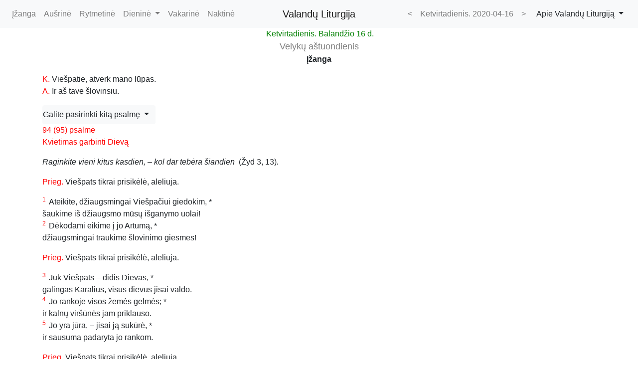

--- FILE ---
content_type: text/html
request_url: https://vl.katalikai.lt/?data=2020-04-16
body_size: 11877
content:
<!DOCTYPE html>
<html lang="lt">
<head>
<title>Valandų Liturgija</title>
<meta http-equiv="Content-Type" content="text/html; charset=UTF-8">
<meta http-equiv="Cache-Control" content="no-cache, no-store, must-revalidate" />
<meta http-equiv="Pragma" content="no-cache" />
<meta http-equiv="Expires" content="0" />
<link rel="icon" type="image/png" sizes="32x32" href="favicon-32x32.png">
<meta content="width=device-width, initial-scale=1" name="viewport">
  <link rel="stylesheet" href="css/bootstrap.min.css">
  <link rel="stylesheet" href="css/valanduliturgija.css">
  <link rel="stylesheet" href="css/jquery-ui.min.css">
<script  type="text/javascript">
var dprpx = false;
var dvipx = false;
var dpapx = false;
var slmr = true; //laisvas minėjimas
var kreipinys  = ' Aleliuja.';
 var eurlb = window.location.href.split('?')[0];
var prieg_iz ="";//priegesmis įžangai
var urlParams = new URLSearchParams(window.location.search);
var ein_data = urlParams.get('data');
if(isNaN(Date.parse(ein_data))) n_data(); else {
ein_data2 = new Date(ein_data);
res2 = new Date(ein_data2).toISOString().slice(0,10);
//alert(ein_data+"::"+res2);
if(ein_data != res2)   n_data(); 
} 
function n_data() {
        res = new Date().toISOString().slice(0,10);
       ein_data = res; 
       eurl =eurlb+"?data="+res;
    //    location.replace(eurl);			
}

</script>
<script src="js/jquery-3.3.1.min.js"  type="text/javascript"></script>
<script src="js/jquery-ui.min.js"  type="text/javascript"></script>
<script src="js/popper.min.js"  type="text/javascript"></script>
<script src="js/bootstrap.min.js"  type="text/javascript"></script>
<script src="js/duomenys.js"  type="text/javascript"></script>
<script src="js/valanduliturtgija.js"  type="text/javascript"></script>
<script src="js/uzpildymas.js"  type="text/javascript"></script>
</head>

<body>

<nav class="navbar sticky-top navbar-expand-lg navbar-light bg-light ">
	<div class="navbar-collapse collapse w-100 order-1 order-md-0 dual-collapse2">
		<ul class="navbar-nav mr-auto">
			<li class="nav-item">
			<a class="nav-link" href="#" onclick="izanga(psalme);">Įžanga</a>
			</li>
			<li class="nav-item">
			<a class="nav-link" href="#" onclick="rodyk('ausrine');">Aušrinė</a>
			</li>
			<li class="nav-item">
			<a class="nav-link" href="#" onclick="rodyk('rytmetine');">Rytmetinė</a>
			</li>
<li class="nav-item dropdown">
                <a href="#" data-toggle="dropdown" class="nav-link dropdown-toggle">Dieninė <b class="caret"></b></a>
                <ul class="dropdown-menu">
                    <li><a href="#" onclick="rodyk2('prie');" class="nav-link">Priešpiečio malda</a></li>
                    <li><a href="#" onclick="rodyk2('vidu');"  class="nav-link">Vidudienio malda</a></li>
                    <li><a href="#" onclick="rodyk2('pava');"  class="nav-link">Pavakario malda</a></li>
                </ul>
            </li>
			<li class="nav-item">
			<a class="nav-link" href="#" onclick="rodyk('vakarine');">Vakarinė</a>
			</li>
			<li class="nav-item">
			<a class="nav-link" href="#" onclick="rodyk('naktine');">Naktinė</a>
			</li>
		</ul>
	</div>
	<div class="mx-auto order-0">
		<a class="navbar-brand mx-auto" href="#">Valandų Liturgija</a>
		<button class="navbar-toggler" data-target=".dual-collapse2" data-toggle="collapse" type="button">
		<span class="navbar-toggler-icon"></span></button></div>
               
	<div class="navbar-collapse collapse w-100 order-3 dual-collapse2">
		<ul class="navbar-nav ml-auto">
			<li class="nav-item">
				 <a class="nav-link" href="javascript:ankstesne();">&lt;</a></li>
			<li class="nav-item">
			<a id="date" class="nav-link" data-target="#datosiv" data-toggle="modal" href="#">
			Data</a> </li>
			<li class="nav-item">
				 <a class="nav-link"  href="javascript:sekanti();">&gt;</a></li>
		</ul>
		<div class="btn-group">
			<button aria-expanded="false" aria-haspopup="true" class="btn btn-light dropdown-toggle" data-toggle="dropdown" type="button">
			<span class="font-weight-light">Apie Valandų Liturgiją</span>
			</button>
			<div class="dropdown-menu dropdown-primary">
				<button class="dropdown-item" onclick="Ivadaseiga()" type="button">
				Įvadas ir eiga</button>
				<button class="dropdown-item" data-target="#vlinternete" data-toggle="modal" type="button">
				Apie val. liturgiją internete</button>
				<button class="dropdown-item" data-target="#kitusaliu" data-toggle="modal" type="button">
				Kitų šalių Valandų Liturgija</button>
				<button class="dropdown-item" data-target="#apiesvetaine" data-toggle="modal" type="button">
				Apie šią svetainę</button></div>
		</div>
	</div>
</nav>
<div class="container">
	<div class="row justify-content-center">
		<div id="sapka" class="col-12 auto-style3">
		</div>
		<div id="svlm" class="d-none" >
		 <input type="checkbox" id="svlmCheck"  onclick="svlmch()" ><small><span id="svlmrs" > Rodyti šventąjį</span></small>
		</div>
	</div>

	<div class="row justify-content-center">
	<div id="spsapka" class="col-12"></div>
		<div id="eiga" class="col-12"></div>
		<div id="izanga" class="col-12">
			<p class="auto-style3"><strong>Įžanga</strong></p>
			<div id="IK">
			</div>
			<p><span class="auto-style8">K.&nbsp;</span>Viešpatie, 
			atverk mano lūpas.<br>
			<span class="auto-style8">A.&nbsp;</span>Ir 
			aš tave šlovinsiu.</p>
			<div id="IP">
			</div>
			<div class="GDx">
				Garbė Dievui – Tėvui ir Sūnui, *<br>
				ir Šventajai Dvasiai.<br>
				Kaip buvo pradžioje, dabar ir visados, *<br>
				ir per amžius. Amen.<br><br>
			</div>
			<div class="IR"></div>
		</div>
		<div id="ausrine" class="col-12">
			<div class="row justify-content-center">
				<div id="sv" class="col-12 auto-style3">Šventųjų šapka</div><br>
			</div>
			<p class="auto-style3"><strong>Aušrinė</strong></p>
			<div class="KK2">
<span class="auto-style8">K.&nbsp;</span> Dieve, ateik man padėti.<br /><span class="auto-style8">A.&nbsp;</span> Viešpatie, skubėk manęs gelbėti.<br><br>
Garbė Dievui – Tėvui ir Sūnui, *<br>
				ir Šventajai Dvasiai.<br>
				Kaip buvo pradžioje, dabar ir visados, *<br>
				ir per amžius. Amen.<span class="KK"></span><br><br>
<small><span class="auto-style8">Šis įvadas praleidžiamas, jei prieš Aušrinę atliekama Įžanga.</span></small><br><br>
</div>
			<div id="AH"></div>
			<div id="APS">
			<p align="left" class="auto-style13">Psalmodija</p></div>
			<div class="A1R"></div>
			<div id="A1P"></div>
			<div class="GD"><p class="GDx">
				Garbė Dievui – Tėvui ir Sūnui, *<br>
				ir Šventajai Dvasiai.<br>
				Kaip buvo pradžioje, dabar ir visados, *<br>
				ir per amžius. Amen.<br>
			</p>
</div>
			<div class="A1R"></div>
			<div class="A2R"></div>
			<div id="A2P"></div>
			<div class="GD"><p class="GDx">
				Garbė Dievui – Tėvui ir Sūnui, *<br>
				ir Šventajai Dvasiai.<br>
				Kaip buvo pradžioje, dabar ir visados, *<br>
				ir per amžius. Amen.<br>
			</p>
</div>
			<div class="A2R"></div>
			<div class="A3R"></div>
			<div id="A3P"></div>
			<div class="GD"><p class="GDx">
				Garbė Dievui – Tėvui ir Sūnui, *<br>
				ir Šventajai Dvasiai.<br>
				Kaip buvo pradžioje, dabar ir visados, *<br>
				ir per amžius. Amen.<br>
			</p>
</div>
			<div class="A3R"></div>
			<div id="AA"></div>
			<div id="A1S"></div><br>
			<div id="A1T"></div>
			<div id="A2S"></div><br>
			<div id="A2T"></div>
			<div id="AHD"></div>
			<div id="AM"></div>
			<div id="AD"><span class="auto-style8"><br>K. </span>Garbinkime Viešpatį.<br> 
				       <span class="auto-style8">A. </span>Dėkojame Dievui.<br></div>
			<div id="atekstas"></div>
			<div id="asktekstas"></div>
		</div>
		<div id="rytmetine" class="col-12">
			<p class="auto-style3"><strong>Rytmetinė</strong></p>
			<div class="KK2">
<span class="auto-style8">K.&nbsp;</span> Dieve, ateik man padėti.<br /><span class="auto-style8">A.&nbsp;</span> Viešpatie, skubėk manęs gelbėti.<br><br>
Garbė Dievui – Tėvui ir Sūnui, *<br>
				ir Šventajai Dvasiai.<br>
				Kaip buvo pradžioje, dabar ir visados, *<br>
				ir per amžius. Amen.<span class="KK"></span><br><br>
<small><span class="auto-style8">Šis įvadas praleidžiamas, jei prieš Rytmetinę atliekama Įžanga.</span></small><br><br>
</div>
			<div id="RH"></div>
			<p align="left" class="auto-style13">Psalmodija</p>
			<div class="R1R"></div>
			<div id="R1P"></div>
			<div class="GD"><p class="GDx">
				Garbė Dievui – Tėvui ir Sūnui, *<br>
				ir Šventajai Dvasiai.<br>
				Kaip buvo pradžioje, dabar ir visados, *<br>
				ir per amžius. Amen.<br>
			</p>
</div>
			<div class="R1R"></div>
			<div class="R2R"></div>
			<div id="RG"></div>
			<div class="GD" id="RGD">
				Garbė Dievui – Tėvui ir Sūnui, *<br>
				ir Šventajai Dvasiai.<br>
				Kaip buvo pradžioje, dabar ir visados, *<br>
				ir per amžius. Amen.<br>
			</div>
			<div class="R2R"></div>
			<div class="R3R"></div>
			<div id="R2P"></div>
			<div class="GD"><p class="GDx">
				Garbė Dievui – Tėvui ir Sūnui, *<br>
				ir Šventajai Dvasiai.<br>
				Kaip buvo pradžioje, dabar ir visados, *<br>
				ir per amžius. Amen.<br>
			</p>
</div>
			<div class="R3R"></div>
			<div id="RS"></div>
			<div id="RA"></div>
			<div class="ZP">Zacharijo giesmės prieg.</div>
			<div id="ZG"><p><span  class="auto-style13">Zacharijo giesmė&nbsp;&nbsp;&nbsp;  </span><span  class="auto-style8"> Lk 1, 68–79<br>Mesijas ir jo pirmtakas</span></p>
<span><sup>68</sup> Šlovė Viešpačiui, Izraelio Dievui, *</span><br>
<span>kad aplankė savo tautą ir atnešė jai išvadavimą.</span><br>
<p class="pre"><span><sup>69</sup> Jis pažadino gelbėtoją mums galingą *</span><br>
<span>savo tarno Dovydo namuose,</span><br></p>
<span><sup>70</sup> kaip nuo senų senovės buvo skelbęs *</span><br>
<span>savo šventųjų pranašų lūpomis,</span><br>
<p class="pre"><span><sup>71</sup> jog mus išgelbės nuo priešų *</span><br>
<span>ir iš rankos tų, kurie mūsų nekenčia.</span><br></p>
<span><sup>72</sup> Tuo jis rodo mūsų protėviams gailestingumą *</span><br>
<span>ir atsimena savo šventąją Sandorą –</span><br>
<p class="pre"><span><sup>73</sup> priesaiką, duotą mūsų tėvui Abraomui, †</span><br>
<span>jog leis mums, <sup>74</sup> išvaduotiems iš priešų rankos,&nbsp;*</span><br>
<span>be baimės jam tarnauti</span><br></p>
<span><sup>75</sup> šventumu ir teisumu jo akivaizdoj *</span><br>
<span>per visą savo gyvenimą.</span><br>
<p class="pre"><span><sup>76</sup> O tu, vaikeli, būsi vadinamas Aukščiausiojo pranašu,&nbsp;*</span><br>
<span>nes tu eisi pirma Viešpaties jam kelio nutiesti;</span><br></p>
<span><sup>77</sup> tu mokysi jo žmones pažinti išganymą *</span><br>
<span>iš nuodėmių atleidimo.</span><br>
<p class="pre"><span><sup>78</sup> Dėl širdingiausio mūsų Dievo gailestingumo *</span><br>
<span>mus aplankė šviesa iš aukštybių,</span><br></p>
<span><sup>79</sup> kad apšviestų tūnančius tamsoje ir mirties ūksmėje,&nbsp;*</span><br>
<span>kad mūsų žingsnius pakreiptų į ramybės kelią.</span><br>
				
				<p>
				Garbė Dievui – Tėvui ir Sūnui, *<br>
				ir Šventajai Dvasiai.<br>
				Kaip buvo pradžioje, dabar ir visados, *<br>
				ir per amžius. Amen.<br>
</p>				

			</div>
			<div class="ZP"></div>
			<div id="RM"></div>
			<div class="TM"></div>
			<div id="RL"></div>
			<div id="RZ"><br><span class="auto-style8">K. </span>Viešpats mus tepalaimina, tesaugo nuo visokio blogio ir tenuveda į amžinąjį gyvenimą. 
				<BR><span class="auto-style8">A. </span>Amen.<br></div>
			<div id="rtekstas">	</div>
		</div>
		<div id="dienine" class="col-12">
			<p class="auto-style3"><strong>Dieninė</strong></p>
<div id="prie"> 		
<p ><strong>Priešpiečio malda</strong></p>
						<div class="KK2">
<span class="auto-style8">K.&nbsp;</span> Dieve, ateik man padėti.<br /><span class="auto-style8">A.&nbsp;</span> Viešpatie, skubėk manęs gelbėti.<br><br>
Garbė Dievui – Tėvui ir Sūnui, *<br>
				ir Šventajai Dvasiai.<br>
				Kaip buvo pradžioje, dabar ir visados, *<br>
				ir per amžius. Amen.<span class="KK"></span></div><br>
			<div id="DH1">
<p class="auto-style13" >Himnas</p>
<div id="DH11">
<p class="auto-style14" >Šventoji Dvasia amžina, 
<br>su Tėvu ir Sūnum viena,&nbsp;<br>į širdis teikis nusileist&nbsp;<br>ir atgaivą jose paskleist.</p>
<p class="auto-style14" >Kalba, jausmai, galia minties 
<br>te išpažinimu aidės,&nbsp;<br>te meilės liepsnos įsižiebs&nbsp;<br>ir artimą karščiu palies.</p>
<p class="auto-style14" >Leisk Tėvą per tave pažint, 
<br>jo Sūnų tikrąjį pamilt,&nbsp;<br>tave, jų Dvasią, visada&nbsp;<br>teišpažins širdies malda. Amen.</p></div>
<div id="DH1A"><p  class="auto-style8">Arba:</p></div>
<div id="DH12">
<p class="auto-style14" >Kaip dera trečią valandą, 
<br>dabar visi širdžių malda&nbsp;<br>prašykime galingąją&nbsp;<br>Trejybę maloningąją,</p>
<p class="auto-style14" >kad mes buveinė taptume 
<br>Šventosios Dvasios, kitados&nbsp;<br>šią valandą nužengusios,&nbsp;<br>apaštalus pripildžiusios.</p>
<p class="auto-style14" >Tokia neardoma tvarka 
<br>dangaus valdų Kūrėjas mums&nbsp;<br>sutaisė viską įstabiai,&nbsp;<br>ko reikia laimei amžinai.</p>
<p class="auto-style14" >Te Dievui Tėvui bus garbė 
<br>ir Sūnui jo vienatiniam,&nbsp;<br>ir Dvasiai, guodžiančiai visus,&nbsp;<br>per amžius nesibaigiančius. Amen.</p></div>

			</div>
<p align="left" class="auto-style13">Psalmodija</p>
			<div class="D1R"></div>
			<div class="AD1R"></div>
			<div class="D1P"></div>
			<div class="GD"><p class="GDx">
				Garbė Dievui – Tėvui ir Sūnui, *<br>
				ir Šventajai Dvasiai.<br>
				Kaip buvo pradžioje, dabar ir visados, *<br>
				ir per amžius. Amen.<br>
			</p>
</div>
			<div class="D1R"></div>
			<div class="D2R"></div>
			<div class="D2P"></div>	
			<div class="GD"><p class="GDx">
				Garbė Dievui – Tėvui ir Sūnui, *<br>
				ir Šventajai Dvasiai.<br>
				Kaip buvo pradžioje, dabar ir visados, *<br>
				ir per amžius. Amen.<br>
			</p>
</div>
			<div class="D2R"></div>	
			<div class="D3R"></div>	
			<div class="D3P"></div>	
			<div class="GD"><p class="GDx">
				Garbė Dievui – Tėvui ir Sūnui, *<br>
				ir Šventajai Dvasiai.<br>
				Kaip buvo pradžioje, dabar ir visados, *<br>
				ir per amžius. Amen.<br>
			</p>
</div>
			<div class="D3R"></div>
			<div id="DPRP" class="d-none">
				<p><input type="checkbox" id="dprpCheck"  onclick="dprp()" >
				<span class="auto-style8"> Papildomoji psalmodija </span></p>
						
						<div id="DPRPT" class="d-none">
						<div class="AD1R"></div>
			<p class="DPR"><span class="auto-style8">1 prieg</span>. Šaukiausi, ir Viešpats mane 
išklausė.</p>
<p><span class="auto-style8">119 (120) psalmė <br>Taikos troškimas</span></p>
<p><em>Būkite kantrūs varge, ištvermingi maldoje</em> (Rom 12, 12).</p>
<sup>1</sup> Pavojaus valandą Viešpaties šaukiausi, *<br />
ir jis mane išklausė.<br />
<p class="pre"><sup>2</sup> Viešpatie, gelbėk mane nuo lūpų klastingų, *<br />
nuo apgaulingo liežuvio.</p>
<sup>3</sup> Melagiai, ką padarys jums Dievas? *<br />
Kaip jis nubaus jus? – <br />
<p class="pre"><sup>4</sup> Išaštrintom strėlėm galiūnų, *<br />
žėruojančiom žarijom!</p>
<sup>5</sup> Vargas man, ateiviui Mešeche *<br />
sunku buvoti tarp Kedaro palapinių!<br />
<p class="pre"><sup>6</sup> Per ilgai gyventi man teko *<br />
su tais, kurie taikos neapkenčia.</p>
<sup>7</sup> Aš skelbiu taiką – *<br />
bet vos prabylu, jie veržias į karą.<br /><br />
<div class="GD"><p class="GDx">
				Garbė Dievui – Tėvui ir Sūnui, *<br>
				ir Šventajai Dvasiai.<br>
				Kaip buvo pradžioje, dabar ir visados, *<br>
				ir per amžius. Amen.<br>
			</p>
</div>
<p class="DPR"><span class="auto-style8">1 prieg.</span> Šaukiausi, ir Viešpats mane 
išklausė.</p>
<p class="DPR"><span class="auto-style8">2 prieg. </span>Viešpats tesergi tave išeinant ir 
grįžtant.</p>
<p class="auto-style8">120 (121) psalmė <br>Išrinktosios tautos Sargas</p>
<p><em>Jie nebealks, nebetrokš, nebekepins jų saulė nei jokia kaitra </em>(Apr 
7, 16).</p>
<sup>1</sup> Keliu žvilgsnį į kalnus – *<br />
iš kur ateis man pagalba?<br />
<p class="pre"><sup>2</sup> Viešpats atsiųs man pagalbą, *<br />
jis dangų ir žemę sukūrė.</p>
<sup>3</sup> Neleis jis tavo kojai suklupti, – *<br />
tave globojantis budi.<br />
<p class="pre"><sup>4</sup> Nesnaudžia ir nemiega *<br />
Izraelio globėjas!</p>
<sup>5</sup> Tave Viešpats globoja; *<br />
iš dešinės Viešpats – užuovėja tavo.<br />
<p class="pre"><sup>6</sup> Dieną nepakenks tau saulė *<br />
nei naktį mėnulis.</p>
<sup>7</sup> Viešpats sergės tave nuo viso, kas pikta, – *<br />
jis tavo gyvastį saugos.<br />
			
<p class="pre"><sup>8</sup> Viešpats sergės išeinant ir grįžtant, *<br />
dabar ir per amžius.</p>
<div class="GD"><p class="GDx">
				Garbė Dievui – Tėvui ir Sūnui, *<br>
				ir Šventajai Dvasiai.<br>
				Kaip buvo pradžioje, dabar ir visados, *<br>
				ir per amžius. Amen.<br>
			</p>
</div>
<p class="DPR"><span class="auto-style8">2 prieg.</span> Viešpats tesergi tave išeinant ir 
grįžtant.</p>
<p class="DPR"><span class="auto-style8">3 prieg.</span> Džiaugiausi, kai buvo man pasakyta:<br />
„Į Viešpaties Namus keliaukim!“ <span class="auto-style8">†</span></p>
<p class="auto-style8">121 (122) psalmė <br>Šventasis Jeruzalės miestas</p>
<p><em>Jūs esate prisiartinę prie Ziono kalno bei gyvojo Dievo miesto, dangaus 
Jeruzalės</em> (Žyd 12, 22).</p>
<sup>1</sup> Džiaugiausi, kai buvo man pasakyta: *<br />
„Į Viešpaties Namus keliaukim!“<br />
<p class="pre"><sup>2</sup> <span class="auto-style8">†</span> Štai jau įkėlėme koją – *<br />
tavo vartuose, Jeruzale, stovim!</p>
<sup>3</sup> Jeruzalė – pastatyta lyg miestas, *<br />
tvirtai sujungtas į viena.<br />
<p class="pre"><sup>4</sup> Kopia į ją gentys – Viešpaties gentys, †<br />
kaip įsakyta Izraeliui, *<br />kad padėkotų Viešpaties vardui.</p><p><sup>5</sup> Ten pastatyti teismo sostai, *<br />Dovydo namų sostai.</p>
<p class="pre"><sup>6</sup> Melskitės už Jeruzalės gerovę: *<br />
„Tave pamilę saugūs tebūna!</p>
<sup>7</sup> Tebūna palaima tarp tavo sienų, *<br />
o tavo tvirtovėse ramybė.“<br />
<p class="pre"><sup>8</sup> Savo giminių ir bičiulių labui *<br />
sakysiu: „Tebūna tavyje ramybė!“ </p>
<sup>9</sup> Dėl Viešpaties, mūsų Dievo, buveinės *<br />
ieškosiu to, kas tau gera.<br /><br /> 
<div class="GD"><p class="GDx">
				Garbė Dievui – Tėvui ir Sūnui, *<br>
				ir Šventajai Dvasiai.<br>
				Kaip buvo pradžioje, dabar ir visados, *<br>
				ir per amžius. Amen.<br>
			</p>
</div>
<p class="DPR"><span class="auto-style8">3 prieg.</span> Džiaugiausi, kai buvo man pasakyta:<br />
„Į Viešpaties Namus keliaukim!“</p>
</div>
			</div>
			<div class="AD1R"></div>	
			<div id="D1S"></div>	
			<div id="D1A"></div>	
			<div id="D1M"></div>
			<div><span class="auto-style8"><br>K. </span>Garbinkime Viešpatį.</div>	
			<div><span class="auto-style8">A. 			</span>Dėkojame Dievui.<br></div></div>
<div id="vidu">
			<p class="auto-style14" >
			<strong><br>Vidudienio malda</strong></p>
						<div class="KK2">
<span class="auto-style8">K.&nbsp;</span> Dieve, ateik man padėti.<br /><span class="auto-style8">A.&nbsp;</span> Viešpatie, skubėk manęs gelbėti.<br><br>
Garbė Dievui – Tėvui ir Sūnui, *<br>
				ir Šventajai Dvasiai.<br>
				Kaip buvo pradžioje, dabar ir visados, *<br>
				ir per amžius. Amen.<span class="KK"></span></div><br>
			<div id="DH2">
<p class="auto-style13" >Himnas</p>
<div id="DH21">
<p class="auto-style14" >Galingas Dieve, Viešpatie, 
<br>laikų kaitas paskirstantis,&nbsp;<br>rytus aušra nutvieskiantis,&nbsp;<br>ugnies kaitra – vidudienį,</p>
<p class="auto-style14" >gesink nesantaikos liepsnas, 
<br>kaltybių įkarštį vėsink,&nbsp;<br>sustiprink kūnus sveikata,&nbsp;<br>išliek ramybę širdyse.</p>
<p class="auto-style14" >Geriausias Tėve, mus lydėk, 
<br>drauge su viengimiu Sūnum&nbsp;<br>tu viešpatauji ir Dvasia&nbsp;<br>Guodėja amžiais amžinais. Amen.</p></div>
<div id="DH2A"><p  class="auto-style8">Arba:</p></div>
<div id="DH22">
<p class="auto-style14" >Giedoti šlovę Viešpačiui 
<br>skubėkim degančia dvasia,&nbsp;<br>šeštoji šaukia valanda,&nbsp;<br>suklupti maldai kviesdama.</p>
<p class="auto-style14" >Juk tikintiems šią valandą 
<br>šlovė išganymo tikra&nbsp;<br>per kryžiaus galią teikiama:&nbsp;<br>ant kryžiaus – Viešpaties Sūnus.</p>
<p class="auto-style14" >Aukos šviesa skaisčiausiąja 
<br>vidudienis aptemdomas;&nbsp;<br>visa širdim priimkime&nbsp;<br>malonę tokio spindesio.</p>
<p class="auto-style14" >Te Dievui Tėvui bus garbė 
<br>ir Sūnui jo vienatiniam,&nbsp;<br>ir Dvasiai, guodžiančiai visus,&nbsp;<br>per amžius nesibaigiančius. Amen.</p>
</div>

			</div>
			<p align="left" class="auto-style13">Psalmodija</p>
			<div class="AD2R"></div>	
			<div class="D1R"></div>
			<div class="D1P"></div>
			<div class="GD"><p class="GDx">
				Garbė Dievui – Tėvui ir Sūnui, *<br>
				ir Šventajai Dvasiai.<br>
				Kaip buvo pradžioje, dabar ir visados, *<br>
				ir per amžius. Amen.<br>
			</p>
</div>
			<div class="D1R"></div>
			<div class="D2R"></div>
			<div class="D2P"></div>	
			<div class="GD"><p class="GDx">
				Garbė Dievui – Tėvui ir Sūnui, *<br>
				ir Šventajai Dvasiai.<br>
				Kaip buvo pradžioje, dabar ir visados, *<br>
				ir per amžius. Amen.<br>
			</p>
</div>
			<div class="D2R"></div>	
			<div class="D3R"></div>	
			<div class="D3P"></div>	
			<div class="GD"><p class="GDx">
				Garbė Dievui – Tėvui ir Sūnui, *<br>
				ir Šventajai Dvasiai.<br>
				Kaip buvo pradžioje, dabar ir visados, *<br>
				ir per amžius. Amen.<br>
			</p>
</div>
			<div class="D3R"></div>
			<div id="DVIP" class="d-none">
				<p><input type="checkbox" id="dvipCheck"  onclick="dvip()" >
				<span class="auto-style8"> Papildomoji psalmodija </span></p>
			
						<div id="DVIPT" class="d-none">
						<div class="AD2R"></div>
						<p class="DPR"><span class="auto-style8">1 prieg</span>. Pasigailėk mūsų, Viešpatie,<br />
kursai dangaus soste sėdi.</p>
<p class="auto-style8">122 (123) psalmė <br>Tauta pasitiki Viešpačiu</p>
<p><em>Du neregiai... ėmė šaukti: „Viešpatie, Dovydo Sūnau, pasigailėk mūsų!“</em> 
(Mt 20, 30).</p>
<p><sup>1</sup> Į tave mano akys pakeltos – *<br />
į tave, kursai dangaus soste sėdi!</p>
<p><sup>2</sup> Kaip akys tarnų žvelgia į šeimininko ranką, *<br />
o akys tarnaitės – į ranką šeimininkės,</p>
<p>taip mes žvelgiame į Viešpatį, mūsų Dievą, *<br />
laukdami, kad pasigailėtų. </p>
<p><sup>3</sup> Pasigailėk mūsų, Viešpatie, pasigailėki mūsų, *<br />
pažeminimo kančių taurė jau prisipildė,</p>
<p><sup>4</sup> per ilgai kentėjome įžūliųjų patyčias *<br />
ir panieką išdidžiųjų.</p>
<div class="GD"><p class="GDx">
				Garbė Dievui – Tėvui ir Sūnui, *<br>
				ir Šventajai Dvasiai.<br>
				Kaip buvo pradžioje, dabar ir visados, *<br>
				ir per amžius. Amen.<br>
			</p>
</div>
<p class="DPR"><span class="auto-style8">1 prieg.</span> Pasigailėk mūsų, Viešpatie,<br />
kursai dangaus soste sėdi.</p>
<p class="DPR"><span class="auto-style8">2 prieg</span>. Viešpats – varguose mūsų pagalba.</p>
<p class="auto-style8">123 (124) psalmė <br>Viešpats – mūsų pagalba</p>
<p><em>Viešpats regėjime prabilo Pauliui: „Nebijok!.. Aš esu su tavimi“ </em>
(Apd 18, 9–10).</p>
<p><sup>1</sup> Jeigu Viešpats nebūtų buvęs mūsų pusėj, – *<br />
tegul pripažįsta Izraelis, –</p>
<p><sup>2</sup> jeigu Viešpats nebūtų buvęs mūsų pusėj, †<br />
kai priešai užpuolė, *<br />
<sup>3</sup> jie būtų mus gyvus prariję.</p> 
<p>Kai pykčiu jie suliepsnojo ant mūsų, *<br />
<sup>4</sup> potvynis būtų mus nusinešęs, </p>
<p>vandenys būtų užlieję, *<br />
<sup>5</sup> šėlstantys srautai būtų paskandinę.</p>
<p><sup>6</sup> Tebūna pašlovintas Viešpats, *<br />
grobiu jų dantims mūsų nepalikęs.</p>
<p><sup>7</sup> Ištrūkome lyg paukštis iš medžiotojo spąstų, – *<br />
spąstai sulaužyti, mes išsivadavom. </p>
<p><sup>8</sup> Viešpats – varguose mūsų pagalba, *<br />
jis sukūrė dangų ir žemę.</p>
<div class="GD"><p class="GDx">
				Garbė Dievui – Tėvui ir Sūnui, *<br>
				ir Šventajai Dvasiai.<br>
				Kaip buvo pradžioje, dabar ir visados, *<br>
				ir per amžius. Amen.<br>
			</p>
</div>
<p class="DPR"><span class="auto-style8">2 prieg.</span> Viešpats – varguose mūsų pagalba.</p>
<p class="DPR"><span class="auto-style8">3 prieg. </span>Viešpats saugo savąją tautą<br />
dabar ir per amžius.</p>
<p class="auto-style8">124 (125) psalmė <br>Viešpats saugo savo tautą</p>
<p><em>Ramybė Dievo Izraeliui!</em> (plg. Gal 6, 16).</p>
<p><sup>1</sup> Kas Viešpačiu pasikliauja, tas lyg Ziono kalnas, – *<br />
niekada nesvyruoja, tveria per amžius.</p>
<p><sup>2</sup> Kaip kalnai, Jeruzalę apsupę, †<br />
taip Viešpats saugo savąją tautą *<br />
dabar ir per amžius.</p>
<p><sup>3</sup> Nedorėlių skeptras neslėgs teisiųjų krašto, *<br />
kad teisieji į piktadarystes rankų netiestų.</p>
<p><sup>4</sup> Parodyk, Viešpatie, savo gerumą *<br />
geriesiems ir tyraširdžiams.</p>
<p><sup>5</sup> O tuos, kurie kreivais keliais kreivoja, †<br />
Viešpats kartu su piktadariais pašalins. *<br />
Ramybė tebūna Izraeliui!</p>
<div class="GD"><p class="GDx">
				Garbė Dievui – Tėvui ir Sūnui, *<br>
				ir Šventajai Dvasiai.<br>
				Kaip buvo pradžioje, dabar ir visados, *<br>
				ir per amžius. Amen.<br>
			</p>
</div>
<p class="DPR"><span class="auto-style8">3 prieg. </span>Viešpats saugo savąją tautą<br />
dabar ir per amžius.</p>
<p><br /></div>
			</div>
			<div class="AD2R"></div>	
			<div id="D2S"></div><br>	
			<div id="D2A"></div>	
			<div id="D2M"></div>	
			<div><span class="auto-style8"><br>K. </span>Garbinkime Viešpatį.</div>	
			<div><span class="auto-style8">A. 
			</span>Dėkojame Dievui.</div></div>
			<div id="pava">
			<p class="auto-style14" >
			<strong><br>Pavakario malda</strong></p>
						<div class="KK2">
<span class="auto-style8">K.&nbsp;</span> Dieve, ateik man padėti.<br /><span class="auto-style8">A.&nbsp;</span> Viešpatie, skubėk manęs gelbėti.<br><br>
Garbė Dievui – Tėvui ir Sūnui, *<br>
				ir Šventajai Dvasiai.<br>
				Kaip buvo pradžioje, dabar ir visados, *<br>
				ir per amžius. Amen.<span class="KK"></span></div><br>
			<div id="DH3">
<p class="auto-style13" >Himnas</p>
<div id="DH31">
<p class="auto-style14" >Pasaulio, Dieve, amžina 
<br>galybe, pats nekintamas,&nbsp;<br>šviesos atseikėji dienoms,&nbsp;<br>jų laiką apribodamas,</p>
<p class="auto-style14" >atsiųsk šviesybės vakare, 
<br>gyvybei ji išblėst neleis&nbsp;<br>ir atlygį šventos mirties&nbsp;<br>šlovėj negęstančioj suteiks.</p>
<p class="auto-style14" >Geriausias Tėve, mus lydėk, 
<br>drauge su viengimiu Sūnum&nbsp;<br>tu viešpatauji ir Dvasia&nbsp;<br>Guodėja amžiais amžinais. Amen.</p></div>
<div id="DH3A"><p  class="auto-style8">Arba:</p></div>
<div id="DH32">
<p class="auto-style14" >Prabėgo Viešpaties delnuos 
<br>po tris jau triskart valandos;&nbsp;<br>maldingai jį pašlovinkim,<br>Trejybėj vieną tobulą.</p>
<p class="auto-style14" >Švenčiausią Dievo slėpinį 
<br>tyra širdim apglėbkime&nbsp;<br>ir sekim Petro pavyzdžiu,&nbsp;<br>mums rodančiu išganymą.</p>
<p class="auto-style14" >Ir vis giedokime dvasia, 
<br>taip sekdami apaštalais,&nbsp;<br>kad mūsų dar silpnus žingsnius&nbsp;<br>galybė Kristaus tvirtintų.</p>
<p class="auto-style14" >Te Dievui Tėvui bus garbė 
<br>ir Sūnui jo vienatiniam,&nbsp;<br>ir Dvasiai, guodžiančiai visus,&nbsp;<br>per amžius nesibaigiančius. Amen.</p>
</div>
			</div>
			<p align="left" class="auto-style13">Psalmodija</p>
			<div class="D1R"></div>
			<div class="AD3R"></div>	
			<div class="D1P"></div>
			<div class="GD"><p class="GDx">
				Garbė Dievui – Tėvui ir Sūnui, *<br>
				ir Šventajai Dvasiai.<br>
				Kaip buvo pradžioje, dabar ir visados, *<br>
				ir per amžius. Amen.<br>
			</p>
</div>
			<div class="D1R"></div>
			<div class="D2R"></div>
			<div class="D2P"></div>	
			<div class="GD"><p class="GDx">
				Garbė Dievui – Tėvui ir Sūnui, *<br>
				ir Šventajai Dvasiai.<br>
				Kaip buvo pradžioje, dabar ir visados, *<br>
				ir per amžius. Amen.<br>
			</p>
</div>
			<div class="D2R"></div>	
			<div class="D3R"></div>	
			<div class="D3P"></div>	
			<div class="GD"><p class="GDx">
				Garbė Dievui – Tėvui ir Sūnui, *<br>
				ir Šventajai Dvasiai.<br>
				Kaip buvo pradžioje, dabar ir visados, *<br>
				ir per amžius. Amen.<br>
			</p>
</div>
			<div class="D3R"></div>
			<div id="DPAP" class="d-none">
				<p><input type="checkbox" id="dpapCheck"  onclick="dpap()" >
				<span class="auto-style8"> Papildomoji psalmodija </span></p>

						<div id="DPAPT" class="d-none">
						<div class="AD3R"></div>
						<p class="DPR"><span class="auto-style8">1 prieg.</span> Viešpats mums didžių dalykų padarė, 
–<br />
kokie mes buvom laimingi!</p>
<p class="auto-style8">125 (126) psalmė <br>Dievas – džiaugsmas ir viltis</p>
<p><em>Būdami kentėjimų draugai, jūs būsite ir paguodos bendrai</em> (2 Kor 1, 
7).</p>
<p><sup>1</sup> Kai Viešpats Ziono tremtinius parvedė, *<br />
mums atrodė lyg sapnas.</p>
<p><sup>2</sup> Kaip tuomet juokėsi mūsų burnos, *<br />
ir džiaugsmu spragėjo liežuvis!</p>
<p>Tautos tuomet kalbėjo: *<br />
„Viešpats padarė jiems didžių dalykų!“</p>
<p><sup>3</sup> Iš tikrųjų Viešpats mums didžių dalykų padarė, – *<br />
kokie mes buvom laimingi!</p>
<p><sup>4</sup> Viešpatie, klestėjimą mums vėl sugrąžinki, *<br />
kaip vandenis į išdžiūvusias upes Negebo.</p>
<p><sup>5</sup> Kas ašarodamas sėja, *<br />
džiūgaudamas nusiima derlių.</p>
<p><sup>6</sup> Eina žmogus ir verkia, *<br />
sėklą nešdamas sėjai,</p>
<p>o sugrįš su džiaugsmu namolei, *<br />
derlingu nešinas pėdu.</p>
<div class="GD"><p class="GDx">
				Garbė Dievui – Tėvui ir Sūnui, *<br>
				ir Šventajai Dvasiai.<br>
				Kaip buvo pradžioje, dabar ir visados, *<br>
				ir per amžius. Amen.<br>
			</p>
</div>
<p class="DPR"><span class="auto-style8">1 prieg.</span> Viešpats mums didžių dalykų padarė, 
–<br />
kokie mes buvom laimingi!</p>
<p class="DPR"><span class="auto-style8">2 prieg.</span> Viešpats testato mūsų namus<br />
ir mūsų miestą tesaugo.</p>
<p class="auto-style8">126 (127) psalmė&nbsp; <br>Tuščia darbuotis, jei Viešpats 
nepadeda</p>
<p><em>Jūs esate Dievo statyba</em> (plg. 1 Kor 3, 9).</p>
<p><sup>1</sup> Jei Viešpats namų nestato, *<br />
statytojai veltui triūsia.</p>
<p>Jei Viešpats nesaugo miesto, *<br />
veltui budi sargyba.</p>
<p><sup>2</sup> Tuščia jums keltis prieš aušrą †<br />
ir ligi išnaktų triūsti, – *<br />
jums, valgantiems sunkiai užpelnytą duoną, – </p>
<p>ką Viešpats pamilo, *<br />
tuo pasirūpina jam tebemiegant.</p>
<p><sup>3</sup> Vaikai iš tikrųjų – Viešpaties dovis, *<br />
palaiminimas – įsčių vaisius.</p>
<p><sup>4</sup> Kaip strėlės galiūno rankoj – *<br />
sūnūs jaunystėje žmogui užgimę.</p>
<p><sup>5</sup> Laimingas, kuriam pilna jų strėlinė. †<br />
Jis niekada nebus nugalėtas, *<br />
kai susikirs su priešu vartuos.</p>
<div class="GD"><p class="GDx">
				Garbė Dievui – Tėvui ir Sūnui, *<br>
				ir Šventajai Dvasiai.<br>
				Kaip buvo pradžioje, dabar ir visados, *<br>
				ir per amžius. Amen.<br>
			</p>
</div>
<p class="DPR"><span class="auto-style8">2 prieg.</span> Viešpats testato mūsų namus<br />
ir mūsų miestą tesaugo.</p>
<p class="DPR"><span class="auto-style8">3 prieg.</span> Laimingas, kuris pagarbiai 
Viešpaties bijo. <span class="auto-style8">†</span></p>
<p class="auto-style8">127 (128) psalmė <br>Šeimos laimė Viešpatyje</p>
<p><em>„Telaimina Viešpats tave iš Ziono“, tai yra iš savo Bažnyčios</em> 
(Arnobijus).</p>
<p><sup>1</sup> Laimingas, kuris pagarbiai Viešpaties bijo *<br />
<span class="auto-style8">†</span> ir laikosi jo kelio!</p>
<p><sup>2</sup> Savo triūso vaisiais maitinsies, *<br />
laimę ir sėkmę patirsi.</p>
<p><sup>3</sup> Tavo žmona bus kaip vynmedis vaisingas, *<br />
namų židinyje sulapojęs,</p>
<p>o vaikai – lyg vynmedžio atžalos *<br />
aplink tavo stalą.</p>
<p><sup>4</sup> Taip bus palaimintas vyras, *<br />
kuris pagarbiai Viešpaties bijo.</p>
<p><sup>5</sup> Telaimina Viešpats tave iš Ziono! †<br />
Jeruzalės klestėjimą patirki *<br />
kiekvieną savo gyvenimo dieną;</p>
<p><sup>6</sup> savo vaikų vaikais pasidžiauki. *<br />
Tebūna ramybė Izraeliui!</p>
<div class="GD"><p class="GDx">
				Garbė Dievui – Tėvui ir Sūnui, *<br>
				ir Šventajai Dvasiai.<br>
				Kaip buvo pradžioje, dabar ir visados, *<br>
				ir per amžius. Amen.<br>
			</p>
</div>
<p class="DPR"><span class="auto-style8">3 prieg.</span> Laimingas, kuris pagarbiai 
Viešpaties bijo. <span class="auto-style8">†</span><br /></div>
			</div>
			<div class="AD3R"></div>	
			<div id="D3S"></div>
			<div id="D3A"></div>	
			<div id="D3M"></div>	
			<div><span class="auto-style8"><br>K. </span>Garbinkime Viešpatį.</div>	
			<div><span class="auto-style8">A. </span>Dėkojame Dievui.</div></div>
			<p id="dtekstas"></p>
		</div>
		<div id="vakarine" class="col-12">
			<div class="auto-style3" id="vkp"><strong>Vakarinė</strong></div>
						<div class="KK2">
<span class="auto-style8">K.&nbsp;</span> Dieve, ateik man padėti.<br /><span class="auto-style8">A.&nbsp;</span> Viešpatie, skubėk manęs gelbėti.<br><br>
Garbė Dievui – Tėvui ir Sūnui, *<br>
				ir Šventajai Dvasiai.<br>
				Kaip buvo pradžioje, dabar ir visados, *<br>
				ir per amžius. Amen.<span class="KK"></span></div><br>
			<div id="VH"></div>
			<p align="left" class="auto-style13">Psalmodija</p>
			<div class="V1R"></div>
			<div id="V1P"></div>
			<div class="GD"><p class="GDx">
				Garbė Dievui – Tėvui ir Sūnui, *<br>
				ir Šventajai Dvasiai.<br>
				Kaip buvo pradžioje, dabar ir visados, *<br>
				ir per amžius. Amen.<br>
			</p>
</div>
			<div class="V1R"></div>
			<div class="V2R"></div>
		 	<div id="V2P"></div> 
			<div class="GD"><p class="GDx">
				Garbė Dievui – Tėvui ir Sūnui, *<br>
				ir Šventajai Dvasiai.<br>
				Kaip buvo pradžioje, dabar ir visados, *<br>
				ir per amžius. Amen.<br>
			</p>
</div>
			<div class="V2R"></div>
			<div class="V3R"></div>
			<div id="VG"></div> 
			<div class="GD"><p class="GDx">
				Garbė Dievui – Tėvui ir Sūnui, *<br>
				ir Šventajai Dvasiai.<br>
				Kaip buvo pradžioje, dabar ir visados, *<br>
				ir per amžius. Amen.<br>
			</p>
</div>
			<div class="V3R"></div>
			<div id="VS"></div><br>
			<div id="VA"></div>
			<div class="MP"></div>
			<div id="MG"><p><span class="auto-style13">Marijos giesmė&nbsp;&nbsp;&nbsp;</span><span  class="auto-style8">Lk 1, 47–55<br>Siela džiaugiasi Viešpačiu</span><br></p>
	<sup>47</sup> Mano siela šlovina Viešpatį, *<br>
	mano dvasia džiaugiasi Dievu, savo Gelbėtoju,<br>
	<div class="pre"><sup>48</sup> nes jis pažvelgė į savo nuolankią tarnaitę. *<br>
	Štai nuo dabar palaiminta mane vadins visos kartos,<br></div>
	<sup>49</sup > nes didžių dalykų padarė man Visagalis, *<br>
	ir šventas yra jo vardas!<br>
	<div class="pre"><sup>50</sup> Jis maloningas iš kartos į kartą *<br>tiems, kurie jo klauso.<br></div>
	<sup>51</sup> Jis parodo savo rankos galybę *<br>
	ir išsklaido išdidžios širdies žmones.<br>
	<div class="pre"><sup>52</sup> Jis numeta galiūnus nuo sostų *<br>ir išaukština nuolankiuosius.<br></div>
	<sup>53</sup> Alkstančius gėrybėmis apdovanoja, *<br>
	turtuolius tuščiomis paleidžia.<br>
	<div class="pre"><sup>54</sup> Jis ištiesė pagalbos ranką savo tarnui Izraeliui,&nbsp;*<br>kad minėtų jo gailestingumą,<br></div>
	<sup>55</sup> kaip buvo žadėjęs mūsų protėviams – *<br>
	Abraomui ir jo palikuonims per amžius.<br>
<p>
				Garbė Dievui – Tėvui ir Sūnui, *<br>
				ir Šventajai Dvasiai.<br>
				Kaip buvo pradžioje, dabar ir visados, *<br>
				ir per amžius. Amen.<br>
</p></div>
			<div class="MP"></div>
			<div id="VM"></div>
			<div class="TM">Tėve mūsų</div>
			<div id="VL"></div>
			<div id="VZ"><br>
				<p align="left"><span class="auto-style8">K.&nbsp;</span>Viešpats mus tepalaimina, tesaugo nuo visokio blogio	ir tenuveda į amžinąjį gyvenimą.<br>
				  <span class="auto-style8">A.&nbsp;</span>Amen.</p>
			</div>
		</div>

		<div id="naktine" class="col-12">
			naktine </div>
	</div>
</div>
<!-- Modal -->
<div id="vlinternete" aria-hidden="true" aria-labelledby="vlinterneteModalLabel" class="modal fade bd-example-modal-lg" role="dialog" tabindex="-1">
	<div class="modal-dialog modal-lg" role="document">
		<div class="modal-content">
			<div class="modal-header">
				<h5 id="vlinterneteLabel" class="modal-title">Apie Valandų Liturgiją 
				internete</h5>
				<button aria-label="Close" class="close" data-dismiss="modal" type="button">
				<span aria-hidden="true">&times;</span></button></div>
			<div class="modal-body">
				<p>Straipsnis Vikipedijoje:
				<a href="https://lt.wikipedia.org/wiki/Valand%C5%B3_liturgija" target="_blank">
				Valandų liturgija</a> </p>
				<p>Straipsnis bernardinai.lt:&nbsp;
				<a href="http://www.bernardinai.lt/straipsnis/2015-10-13-kas-yra-valandu-liturgija/136120" target="_blank">
				KAS YRA VALANDŲ LITURGIJA?</a></p>
				<hr>
				<p>Puikūs kunigo Artūro Kazlausko straipsniai:<br>&nbsp; bernardinai.lt<br>
				<a href="http://www.bernardinai.lt/straipsnis/2012-12-11-kun-arturas-kazlauskas-valandu-liturgijos-prigimtis-i/91779" target="_blank">
				KUN. ARTŪRAS KAZLAUSKAS. VALANDŲ LITURGIJOS PRIGIMTIS (I)</a><br>
				<a href="http://www.bernardinai.lt/straipsnis/2013-01-15-kun-arturas-kazlauskas-valandu-liturgijos-prasme-ii/93314" target="_blank">
				KUN. ARTŪRAS KAZLAUSKAS. VALANDŲ LITURGIJOS PRASMĖ (II)</a><br>
				<a href="http://www.bernardinai.lt/straipsnis/2013-02-04-kun-arturas-kazlauskas-valandu-liturgijos-prasme-iii/94780" target="_blank">
				KUN. ARTŪRAS KAZLAUSKAS. VALANDŲ LITURGIJOS PRASMĖ (III)</a><br>
				<a href="http://www.bernardinai.lt/straipsnis/2013-03-07-kun-arturas-kazlauskas-valandu-liturgijos-atlikimas/96753" target="_blank">
				KUN. ARTŪRAS KAZLAUSKAS. VALANDŲ LITURGIJOS ATLIKIMAS</a><br>&nbsp;&nbsp; 
				magnificat.lt<br>
				<a href="https://www.magnificat.lt/kas-yra-valandu-liturgija/" target="_blank">
				Kas yra „Valandų liturgija“</a><br>
				<a href="https://www.magnificat.lt/valandu-liturgijos-prigimtis-i/" target="_blank">
				Valandų liturgijos prigimtis (I)</a></p>
				<hr>
				<p><a href="http://www.marijosradijas.lt" target="_blank">www.marijosradijas.lt</a>&nbsp;&nbsp;
				<a href="http://www.marijosradijas.lt/laidos/melskimes-drauge/48-dievo-tautos-valandu-liturgija.html" target="_blank">
				Dievo Tautos Valandų liturgija</a></p>
			</div>
			<div class="modal-footer">
				<button class="btn btn-secondary" data-dismiss="modal" type="button">
				Uždaryti</button></div>
		</div>
	</div>
</div>
<!-- Modal -->
<div id="kitusaliu" aria-hidden="true" aria-labelledby="kitusaliuModalLabel" class="modal fade bd-example-modal-lg" role="dialog" tabindex="-1">
	<div class="modal-dialog modal-lg" role="document">
		<div class="modal-content">
			<div class="modal-header">
				<h5 id="kitusaliuLabel" class="modal-title">Kitų šalių Valandų Liturgija 
				internete</h5>
				<button aria-label="Close" class="close" data-dismiss="modal" type="button">
				<span aria-hidden="true">&times;</span></button></div>
			<div class="modal-body">
				<h6>Anglų kalba:</h6>
				<small><a href="http://www.universalis.com/" target="_blank">http://www.universalis.com/</a></small> 
				paprasta, patogu naudotis<br><small>
				<a href="https://divineoffice.org/" target="_blank">https://divineoffice.org/</a></small> 
				bet sustabdyta naujų narių registracija<br><small>
				<a href="https://breviary.net/" target="_blank">https://breviary.net/</a></small> 
				mokama svetainė<br><small>
				<a href="http://www.liturgies.net/Liturgies/Catholic/loh/index.htm" target="_blank">
				http://www.liturgies.net/Liturgies/Catholic/loh/index.htm</a></small> 
				Vartotojas turi žinoti kaip naudotis Valandų Liturgija<br>
				<small>
				<a href="http://www.ewtn.com/library/CURIA/CDWGILH.HTM" target="_blank">
				http://www.ewtn.com/library/CURIA/CDWGILH.HTM</a></small> Instrukcija, 
				kaip naudotis Valandų Liturgija<br />
				<small>
				<a href="http://www.catholic-resources.org/LoH/index.html" target="_blank">
				http://www.catholic-resources.org/LoH/index.html</a></small> aprašyta 
				Valandų liturgijos struktūra<br><small>
				<a href="http://straymonds.org/wp-content/uploads/2012/09/loh_guide.pdf" target="_blank">
				http://straymonds.org/wp-content/uploads/2012/09/loh_guide.pdf</a></small> 
				trumpa instrukcija<br><br>
				<h6>Itališkai:</h6>
				<small>
				<a href="https://www.chiesacattolica.it/la-liturgia-delle-ore/" target="_blank">
				https://www.chiesacattolica.it/la-liturgia-delle-ore/</a></small><br>
				<small>
				<a href="http://www.liturgiadelleore.it/" target="_blank">http://www.liturgiadelleore.it/</a></small><br>
				<small>
				<a href="http://www.ibreviary.com/m/breviario.php" target="_blank">
				http://www.ibreviary.com/m/breviario.php</a></small><br><br>
				<h6>Itališkai brevijorius dalys:</h6>
				<small>
				<a href="https://liturgico.chiesacattolica.it/wp-content/uploads/sites/8/2017/09/21/Liturgia-delle-Ore-I-ULN-web.pdf" target="_blank">
				https://liturgico.chiesacattolica.it/wp-content/uploads/sites/8/2017/09/21/Liturgia-delle-Ore-I-ULN-web.pdf</a></small><br>
				<small>
				<a href="https://liturgico.chiesacattolica.it/wp-content/uploads/sites/8/2017/09/21/Liturgia-delle-Ore-II-ULN-web.pdf" target="_blank">
				https://liturgico.chiesacattolica.it/wp-content/uploads/sites/8/2017/09/21/Liturgia-delle-Ore-II-ULN-web.pdf</a></small><br>
				<small>
				<a href="https://liturgico.chiesacattolica.it/wp-content/uploads/sites/8/2017/09/21/Liturgia-delle-Ore-III-ULN-web.pdf" target="_blank">
				https://liturgico.chiesacattolica.it/wp-content/uploads/sites/8/2017/09/21/Liturgia-delle-Ore-III-ULN-web.pdf</a></small><br>
				<small>
				<a href="https://liturgico.chiesacattolica.it/wp-content/uploads/sites/8/2017/09/21/Liturgia-delle-Ore-IV-ULN-web.pdf" target="_blank">
				https://liturgico.chiesacattolica.it/wp-content/uploads/sites/8/2017/09/21/Liturgia-delle-Ore-IV-ULN-web.pdf</a></small><br>
				<br>audio+tekstas: La liturgia delle ore in audio<br><small>
				<a href="https://www.preg.audio/web-app" target="_blank">https://www.preg.audio/web-app</a></small><br>
				<br>
				<h6>čekų kalba:</h6>
				<small>
				<a href="https://lh.kbs.sk/cz/default.htm" target="_blank">https://lh.kbs.sk/cz/default.htm</a></small><br>
				<small>
				<a href="http://www.liturgie.cz/temata/liturgie-hodin" target="_blank">http://www.liturgie.cz/temata/liturgie-hodin</a></small><br>
				<br>
				<h6>prancūziškai</h6>
				<small>
				<a href="https://www.aelf.org/2018-12-14/romain/lectures" target="_blank">
				https://www.aelf.org/2018-12-14/romain/lectures</a></small><br>
				<br>
				<h6>vokiškai</h6>
				<small>
				<a href="http://stundenbuch.katholisch.de/kalendertag.php" target="_blank">
				http://stundenbuch.katholisch.de/kalendertag.php</a></small><br>
				<small>
				<a href="https://www.stundenbuch-online.de/home.php" target="_blank">
				https://www.stundenbuch-online.de/home.php</a></small><br><br>
				<h6>vengriškai</h6>
				<small>
				<a href="https://lh.kbs.sk/hu/default.htm" target="_blank">https://lh.kbs.sk/hu/default.htm</a></small><br>
				<small>
				<a href="https://lh.kbs.sk/cgi-bin/l.cgi?qt=pdnes&amp;j=hu&amp;o2=56" target="_blank">
				https://lh.kbs.sk/cgi-bin/l.cgi?qt=pdnes&amp;j=hu&amp;o2=56</a></small><br>
				<br>
				<h6>lenkų k.</h6>
				<small><a href="https://brewiarz.pl/index.php3" target="_blank">
				https://brewiarz.pl/index.php3</a></small><br><br>
				<h6>ispanų</h6>
				<small>
				<a href="http://www.liturgiadelashoras.com.ar/" target="_blank">
				http://www.liturgiadelashoras.com.ar/</a></small><br><small>
				<a href="https://www.evangelizacion.org.mx/liturgia/laudes.php" target="_blank">
				https://www.evangelizacion.org.mx/liturgia/laudes.php</a></small><br>
				<br>
				<h6>lotynų</h6>
				<small>
				<a href="https://www.almudi.org/Portals/0/docs/Breviario/fuentes/breviario.html" target="_blank">
				https://www.almudi.org/Portals/0/docs/Breviario/fuentes/breviario.html</a></small><br>
				<small><a href="http://breviarium.info/" target="_blank">http://breviarium.info/</a></small><br>
				<h6>portugalų</h6>
				<small><a href="http://www.liturgia.pt/lh/" target="_blank">http://www.liturgia.pt/lh/</a></small><br>
				<h6>rusų</h6>
				<small>
				<a href="http://www.liturgia-horarum.ru/" target="_blank">http://www.liturgia-horarum.ru/</a></small><br>
				<h6>slovakų</h6>
				<small><a href="https://lh.kbs.sk/" target="_blank">https://lh.kbs.sk/</a></small><br>
			</div>
			<div class="modal-footer">
				<button class="btn btn-secondary" data-dismiss="modal" type="button">
				Uždaryti</button></div>
		</div>
	</div>
</div>
<!-- The Modal -->
<div id="datosiv" class="modal">
	<div class="modal-dialog">
		<div class="modal-content">
			<div class="modal-header">
				<h4 class="modal-title">Įveskite ar pasirinkite norimą datą</h4>
				<button class="close" data-dismiss="modal" type="button">&times;
				</button></div>
			<!-- Modal body -->
			<div class="modal-body">
				<form action="javascript:datosived();">
					<input id="bday" type="date" >
					<input id="btday" class="btn btn-success" type="submit">
				</form>
			</div>
				<div id="datepicker"></div>
 				<script>
				    $( "#datepicker" ).datepicker({
  monthNames: [ "Sausis", "Vasaris", "Kovas", "Balandis", "Gegužė", "Birželis", "Liepa", "Rugpjūtis", "Rugsėjis", "Spalis", "Lapkritis", "Gruodis" ], dateFormat: "yy-mm-dd",
dayNamesMin: [ "Sk", "Pr", "An", "Tr", "Kt", "Pn", "Št" ], onSelect: function (dateText) {$('#bday').val(dateText);} });

				</script>
			<!-- Modal footer -->
			<div class="modal-footer">
				<button class="btn btn-danger" data-dismiss="modal" type="button">
				Uždaryti</button></div>
		</div>
	</div>
</div>
<!-- Modal -->
<div id="apiesvetaine" aria-hidden="true" aria-labelledby="exampleModalLabel" class="modal fade" role="dialog" tabindex="-1">
	<div class="modal-dialog" role="document">
		<div class="modal-content">
			<div class="modal-header">
				<h5 id="apiesvetaineLabel" class="modal-title">Apie svetainę</h5>
				<button aria-label="Close" class="close" data-dismiss="modal" type="button">
				<span aria-hidden="true">&times;</span></button></div>
			<div class="modal-body">
			<p>&nbsp;Arkivyskupas Lionginas Virbalas – projekto dvasinis globėjas, testavimo darbai.</p>
				<p>Svetainė kurta Klaipėdos IT specialistų: <br />
				Arūnas Jablonskis - svetainės idėja, struktūros architektas, 
				pradinis testavimas<br />
				Rūtenis Pikšrys <a href="mailto:rutenis@gmail.com">rutenis&#064;gmail&#046;com</a> 
				- Programavimas, Valandų Liturgijos tekstų įkėlimas<br>
Romas Alonderis - testavimas <a href="mailto:romas.alonderis@gmail.com">romas.alonderis&#064;gmail&#046;com</a><br>
Labai prašome pranešti, jei pastebėsite netikslumų.
</p>

				<p>Rodomos dienos suformavimo šaltiniai: </p>
<div id="ASyxz"></div>
				<p class="invisible">Visą svetainę galima atsisiųsti paspaudus šią 
				nuorodą:
				<a href="https://drive.google.com/open?id=1rgey3c1skAgPyeAp0AOyNlv0Hw1VR0Ov" target="_blank">
				Valandų liturgija</a></p>
			</div>
			<div class="modal-footer">
				<button class="btn btn-secondary" data-dismiss="modal" type="button">
				Uždaryti</button></div>
		</div>
	</div>
</div>
<div class="container invisible">
	<div class="row justify-content-center">
		<div id="d1" class="col-12 text-center">
			d1 </div>
	</div>
</div>
<div id="vtekstas" style="display: none;"></div>

</body>
<script  type="text/javascript">
//rodyk(litval);

// var garbedievui = '<p align="left">Garbė Dievui.</p>';
// $('.GD').html(garbedievui);
var tevemusu = '<p>Tėve mūsų.</p> ';
$('.TM').html(tevemusu);
$('.KK').html(kreipinys);
datosnust(new Date(ein_data)) ;



function sekanti() { 
var datee = new Date(ein_data);
datee.setDate(datee.getDate() + 1);
var isoDateTime = new Date(datee.getTime() - (datee.getTimezoneOffset() * 60000)).toISOString();
res = datee.toISOString().slice(0,10);
res = isoDateTime.slice(0,10);
ein_data = res;
eurl = window.location.href.split('?')[0];
eurl = eurl.split('#')[0]; 
eurl =eurlb+"?data="+res;
location.replace(eurl);
datosnust(new Date(datee)) ;
}
function ankstesne() { 
var datee = new Date(ein_data);
datee.setDate(datee.getDate() - 1);
res = datee.toISOString().slice(0,10);
ein_data = res; 
eurl = window.location.href.split('?')[0];
eurl = eurl.split('#')[0];
eurl =eurlb+"?data="+res;
location.replace(eurl);
datosnust(new Date(datee)) ;
}
function svlmch() {
datee = new Date(ein_data);
datosnust(new Date(datee)) ;
}
function dprp() {
	checkdprp = document.getElementById("dprpCheck");
	if (checkdprp.checked == true) 	 $("#DPRPT").removeClass('d-none'); 
        else	$("#DPRPT").addClass('d-none'); 
}
function dvip() {
	checkdvip = document.getElementById("dvipCheck");
	if (checkdvip.checked == true)	 $("#DVIPT").removeClass('d-none');  
	else   $("#DVIPT").addClass('d-none'); 
}
function dpap() {
	checkdpap = document.getElementById("dpapCheck");
	if (checkdpap.checked == true)   $("#DPAPT").removeClass('d-none'); 
	else    $("#DPAPT").addClass('d-none'); 
}
</script>
</html>


--- FILE ---
content_type: text/html
request_url: https://vl.katalikai.lt/tekstai/priegiesmiai.html
body_size: 18492
content:
<!–– Vakarinėms Marijos Priegiesmiai ––>
<div id="vm0126">Teisingai ir maldingai gyvenkime,<br>laukdami palaimintosios vilties <br>ir Viešpaties apsireiškimo.</div> //
<div id="vm0127">Dėkoju tau, Kristau, Gerasis Ganytojau, <br>kad panorėjai suteikti man šią garbę. <br>Meldžiu, kad avys, kurias man pavedei, <br>amžinai dalytųsi su manimi tavo garbe.</div> //
<div id="vm0128">Dievas tau suteikė didžią išmintį;<br>stropiai jos mokeisi,<br>dosniai ja dalijaisi.</div> //
<div id="vm0205">Viešpatie Jėzau Kristau, gerasis Mokytojau, <br>dėkoju tau, kad padėjai ištverti budelių kankynes; <br>leisk man laimingai gauti iš tavo rankų <br>nevystantį garbės vainiką. </div> //
<div id="vm0211">Sveika, Marija, malonėmis apdovanotoji, <br>
Viešpats su tavimi! <br>Tu palaiminta tarp moterų, <br>ir palaimintas tavo įsčių vaisius!</div> //
<div id="vm0223">Šlovinu tave, visagali Viešpatie Dieve, <br>kad teikeisi mane<br>priimti į kankinių gretas <br>ir leidai gerti iš tavo Kristaus taurės.</div> //
<div id="vm0309">Kas pražudys savo gyvybę <br>dėl manęs ir dėl Evangelijos, <br>tas ją išgelbės</div> //
<div id="vm0514">Ne jūs mane išsirinkote, <br>bet aš jus išsirinkau ir paskyriau, <br>kad eitumėte, duotumėte vaisių, <br>ir jūsų vaisiai išliktų.</div> //
<div id="vm0601">Ugnimi užsiliepsnojo mano siela, <br>užsidegiau meile pranašams ir žmonėms, <br>kurie yra Kristaus draugai.</div> //
<div id="vm0630">Gyvendami mylėjo Kristų,<br>mirdami sekė jo pavyzdžiu,<br>dabar su juo karaliauja per amžius.</div> //
<div id="vm0716">Marija klausėsi Dievo žodžio,<br>saugojo ir laikė jį savo širdyje.</div> //
<div id="vm0722">Marija nuėjo ir pranešė mokiniams, <br>kad mačiusi Viešpatį, aleliuja.</div> //
<div id="vm0723">Jūs, kurie viską palikote ir sekėte manimi,<br>gausite šimteriopai daugiau<br>ir paveldėsite amžinąjį gyvenimą.</div> //
<div id="vm0725">Kas norėtų tapti didžiausias iš jūsų, <br>tebus jūsų tarnas, <br>ir kas panorėtų būti pirmas tarp jūsų, <br>tebus visų vergas. </div> //
<div id="vm0726">Iš garbingos Jesės giminės išaugo atžala, <br>spindintis ir kvepiantis yra jos žiedas.</div> //
<div id="vm0729">Jėzus mylėjo Mortą, jos seserį Mariją <br>ir brolį Lozorių.</div> //
<div id="vm0731">Kokia gi žmogui nauda, <br>jeigu jis laimėtų visą pasaulį, <br>o pakenktų savo gyvybei?!</div> //
<div id="vm0805">Šventoji Marija, Dievo Motina,<br>melsk už mus, nusidėjėlius, <br>dabar ir mūsų mirties valandą.</div> //
<div id="vm16A">Štai Dievo Avinėlis, <br>kuris naikina pasaulio nuodėmę, aleliuja.</div> //
<div id="vm16B">Išgirdę Jono žodžius, <br> du mokiniai nuėjo paskui Jėzų ir sakė: <br> „Rabi, kur gyveni?“ <br>  Jis tarė: „Ateikite ir pamatysite.“</div> //
<div id="vm16C">Galilėjos Kanoje buvo vestuvės. <br> Jose dalyvavo Jėzus <br> su savo motina Marija.</div> //
<div id="vm20A">Dvasia lyg balandis <br> nusileido iš dangaus ir pasiliko virš Jėzaus. <br>Jis yra tas, kuris krikštys Šventąja Dvasia.</div> //
<div id="vm20B">Andriejus pranešė savo broliui Simonui: <br> „Radome Mesiją!“ <br> Ir nusivedė jį pas Jėzų.</div> //
<div id="vm20C">Tokią stebuklų pradžią <br> Jėzus padarė Galilėjos Kanoje. <br> Taip jis parodė savo šlovę, <br> ir mokiniai įtikėjo jį.</div> //
<div id="vm26A">Viešpats sako: „Atsiverskite,<br> nes prisiartino Dangaus karalystė!“</div> //
<div id="vm26B">Jėzus sugrįžo į Galilėją <br> ir ėmė skelbti Gerąją Dievo Naujieną: <br> „Atėjo įvykdymo metas, <br> Dievo karalystė čia pat! <br> Atsiverskite ir tikėkite Evangelija!“</div> //
<div id="vm26C">Dvasios galybe Jėzus sugrįžo į Galilėją.<br> Jis pradėjo mokyti jų sinagogose, <br>visų gerbiamas.</div> //
<div id="vm30A">Jėzus skelbė Karalystės Evangeliją <br>ir gydė žmonėse visokias negalias.</div> //
<div id="vm30B">Palikę tinklus, juodu nuėjo <br> su Viešpačiu ir Atpirkėju, aleliuja.</div> //
<div id="vm30C">Užvėręs knygą Jėzus pradėjo jiems kalbėti:<br> „Šiandien išsipildė ką tik jūsų girdėti Rašto žodžiai.“</div> //
<div id="vm36A">Matydamas minias, <br> Jėzus užkopė į kalną ir atsisėdo. <br>Prie jo prisiartino mokiniai. <br> Atvėręs lūpas jis mokė:<br>„Palaiminti beturčiai dvasia,<br> nes jų yra Dangaus karalystė.“</div> //
<div id="vm36B">Žmonės stebėjosi Jėzaus mokslu, <br>nes jis mokė kaip turintis galią.</div> //
<div id="vm36C">Visi stebėjosi maloningais žodžiais, <br>sklindančiais iš Jėzaus lūpų.</div> //
<div id="vm40A">Palaiminti taikdariai,<br> nes jie bus vadinami Dievo vaikais.</div> //
<div id="vm40B">Visi didžiai nustebo<br> ir gandas apie jį greitai pasklido <br>po visą Galilėjos šalį.</div> //
<div id="vm40C">Jie išsivarė Jėzų iš miesto <br> ir norėjo nustumti jį žemyn.<br> Bet Jėzus praėjo tarp jų ir pasišalino</div> //
<div id="vm46A">„Jūs žemės druska. <br> Jei druska išsidvoktų, <br> kuo gi ją reikėtų pasūdyti?“ –<br> savo mokiniams sako Viešpats.</div> //
<div id="vm46B">Atėjus vakarui <br> pas Jėzų sugabeno visus ligonius.<br>Jis pagydė <br> daugelį sergančių įvairiomis ligomis.</div> //
<div id="vm46C">Įlipęs į valtį <br> Jėzus atsisėdęs mokė minias.</div> //
<div id="vm50A">Jūsų šviesa tešviečia <br> kaip žiburys, įstatytas į žibintuvą, <br> kad šviestų visiems, kas yra namuose.</div> //
<div id="vm50B">Simonas ir jo draugai pasakė: <br> „Visi tavęs ieško.“<br> Jis atsakė: „Eikime kitur, į gretimus miestelius, <br> kad ir ten skelbčiau žodį,<br> nes tam esu atėjęs.“</div> //
<div id="vm50C">„Pasitrauk nuo manęs, nes aš – nusidėjėlis!“ –<br> tarė Petras Jėzui.<br> „Nebijok! Nuo šiol jau žmones žvejosi.“</div> //
<div id="vm56A">„Kas vykdys ir mokys, <br> bus vadinamas didžiu Dangaus karalystėje“, – <br> sako Viešpats.</div> //
<div id="vm56B">„Viešpatie, jei panorėsi, <br> 	gali mane padaryti švarų.“<br> Jėzus tarė: „Noriu, būk švarus!“</div> //
<div id="vm56C">Palaiminti jūs, beturčiai, <br> 	nes jūsų yra Dievo karalystė.<br> Palaiminti, kurie dabar alkstate, <br>nes būsite pasotinti.</div> //
<div id="vm60A">Jei neši dovaną prie aukuro <br> ir ten prisimeni, <br> jog tavo brolis turi šį tą prieš tave, <br> palik savo atnašą tenai prie aukuro, <br> eik pirmiau susitaikyti su broliu, <br> ir tik tada sugrįžęs aukok savo dovaną, aleliuja.</div> //
<div id="vm60B">„Žiūrėk, niekam nieko nepasakok! <br> 	Eik, pasirodyk kunigui šitai paliudyti.“<br> O šis bekeliaudamas <br> pradėjo plačiai skelbti ir skleisti įvykį.</div> //
<div id="vm60C">Palaiminti esate, <br> kai žmonės jūsų nekenčia dėl Žmogaus Sūnaus. <br> Džiaukitės ir linksminkitės, <br> nes jūsų laukia gausus atlygis danguje.</div> //
<div id="vm66A">Mylėkite savo priešus <br> ir melskitės už savo persekiotojus, <br> kad būtumėte savo dangiškojo Tėvo vaikai.</div> //
<div id="vm66B">Pas Jėzų atnešė paralyžiuotą žmogų.<br> Išvydęs jų tikėjimą, <br> Jėzus kreipėsi į paralyžiuotąjį: <br> „Sūnau, tau atleidžiamos nuodėmės!“</div> //
<div id="vm66C">„Kaip norite, kad jums darytų žmonės, <br>taip ir jūs darykite jiems“, –<br> sako Viešpats.</div> //
<div id="vm70A">„Būkite tokie tobuli, <br> kaip jūsų dangiškasis Tėvas yra tobulas,“ –<br> sako Viešpats.</div> //
<div id="vm70B">Paralyžiuotasis dėkodamas Dievui<br> pasiėmė neštuvus, ant kurių gulėjo. <br> Visi tai matydami šlovino Dievą.</div> //
<div id="vm70C">Atleiskite, ir jums bus atleista;<br> duokite, ir jums bus duota.<br> Kokiu saiku seikite, <br> tokiu jums bus atseikėta.</div> //
<div id="vm76A">Įsižiūrėkite į padangių sparnuočius: <br>nei jie sėja, nei pjauna, <br> nei į kluonus krauna, <br>o jūsų dangiškasis Tėvas juos maitina. <br> Argi jūs ne daug vertesni už juos?</div> //
<div id="vm76B">„Argi gali vestuvių svečiai pasninkauti,<br> kol su jais yra jaunikis?“ –<br> sako Viešpats.</div> //
<div id="vm76C">„Pirmiau išritink rąstą iš savo akies,<br> o tada pažiūrėsi, <br> kaip iš brolio akies išimti krislelį“, –<br> sako Viešpats.</div> //
<div id="vm80A">Pirmiausia ieškokite Dievo karalystės <br> ir jo teisumo, <br> o visa tai bus jums pridėta.</div> //
<div id="vm80B">Niekas nepila jauno vyno į senus vynmaišius,  bet jauną vyną reikia pilti į naujus vynmaišius. </div> //
<div id="vm80C">Geras žmogus <br> 	iš gero savo širdies lobyno ima gera.<br> Jo burna kalba tai, ko pertekusi širdis. </div> //
<div id="vm86A">Ne kiekvienas, kuris man šaukia: <br>„Viešpatie, Viešpatie!“, <br> 	įeis į Dangaus karalystę, bet tik tas, <br> kuris vykdo mano dangiškojo Tėvo valią.</div> //
<div id="vm86B">„Šabas padarytas žmogui, <br> ne žmogus šabui“, –<br> sako Viešpats.</div> //
<div id="vm86C">Išgirdęs apie Jėzų, <br> šimtininkas pasiuntė pas jį <br> kelis žydų kilminguosius, <br> prašydamas jį ateiti ir išgelbėti tarną.</div> //
<div id="vm90A">Ištvino upės, pakilo vėjai <br>  ir daužėsi į išmintingo žmogaus namą. <br> Tačiau jis nesugriuvo, <br>nes buvo pastatytas ant uolos.</div> //
<div id="vm90B">Jėzus tarė žmogui su padžiūvusia ranka:<br> „Ištiesk ranką!“ <br> Šis ištiesė, ir ranka atgijo </div> //
<div id="vm90C">Jėzus stebėjosi šimtininku ir tarė:<br>„Sakau jums – nė Izraelyje neradau <br> tokio didelio tikėjimo.“<br>Sugrįžę į namus, <br> pasiųstieji rado tarną pasveikusį. </div> //
<div id="vm96A">Iškeliaudamas Jėzus pamatė <br> muitinėje sėdintį žmogų, vardu Matas, <br> ir tarė jam: „Sek paskui mane!“ <br>Šis atsikėlė ir nuėjo paskui jį.</div> //
<div id="vm96B">Jei aš išveju demonus Dievo pirštu, <br> tai tikrai pas jus atėjo Dievo karalystė.</div> //
<div id="vm96C">Pamačiusiam našlę Viešpačiui pagailo jos, <br> ir jis tarė: „Neverk!“ </div> //
<div id="vm100A">Aš noriu pasigailėjimo, <br>o ne aukos. <br>Aš atėjau šaukti ne teisiųjų, <br> bet nusidėjėlių.</div> //
<div id="vm100B">„Kas tik vykdo Dievo valią, <br> tas man ir brolis, ir sesuo, ir motina“, – sako Viešpats. </div> //
<div id="vm100C">Didis pranašas atsirado tarp mūsų, <br> ir Dievas aplankė savo tautą. </div> //
<div id="vm106A">Matydamas minias, <br>Jėzus gailėjosi žmonių, <br> 	nes jie buvo suvargę ir apleisti<br> lyg avys be piemens.</div> //
<div id="vm106B">Su Dievo karalyste yra kaip su žmogumi, <br>kuris beria dirvon sėklą. <br> Sėkla dygsta ir auga, <br>jam visiškai nežinant kaip.</div> //
<div id="vm106C">Moteris, kuri buvo žinoma mieste nusidėjėlė, <br> atsinešė alebastrinį indą kvapaus tepalo <br> ir verkdama ėmė laistyti Jėzaus kojas ašaromis, <br> bučiavo ir tepė jas tepalu.</div> //
<div id="vm110A">Eikite ir skelbkite Karalystės Evangeliją: <br> „Dovanai gavote, dovanai ir duokite!“</div> //
<div id="vm110B">Daugeliu palyginimų <br> Jėzus skelbė žmonėms žodį. <br> O savo mokiniams skyrium viską išaiškindavo.</div> //
<div id="vm110C">Jėzus tarė moteriai: <br> „Tavo tikėjimas išgelbėjo tave. Eik rami!“</div> //
<div id="vm116A">Ką jums kalbu tamsoje, <br> sakykite vidur dienos, <br>ir ką šnibždu į ausį, <br> garsiai skelbkite nuo stogų.</div> //
<div id="vm116B">„Viešpatie, gelbėk, žūvame!“<br> Dieve, liepk ir padaryk, kad būtų ramu.</div> //
<div id="vm116C">Jėzus paklausė mokinius: <br> „O jūs kuo mane laikote?“ <br> Petras atsakė: „Dievo Mesiju“.</div> //
<div id="vm120A">Kas išpažins mane <br> žmonių akivaizdoje, <br> ir aš jį išpažinsiu <br> savo dangiškojo Tėvo akivaizdoje.</div> //
<div id="vm120B">Mokinius pagavo didi baimė, <br> ir jie kalbėjo vienas kitam:<br> „Kas gi jis toks? <br> Net vėjas ir marios jo klauso!“</div> //
<div id="vm120C">„Jei kas nori eiti paskui mane, <br> teišsižada pats savęs, <br>teneša savo kryžių ir teseka manimi“, –<br> sako Viešpats.</div> //
<div id="vm126A">„Kas neima savo kryžiaus <br> ir neseka paskui mane – nevertas manęs“, –<br> sako Viešpats.</div> //
<div id="vm126B">Moteris sau kalbėjo: <br> „Jeigu paliesiu bent jo drabužį – išgysiu!“</div> //
<div id="vm126C">Lapės turi urvus, <br> padangių sparnuočiai – lizdus, <br> o Žmogaus Sūnus neturi <br> kur galvos priglausti.</div> //
<div id="vm130A">Kas paduos bent taurę šalto vandens atsigerti <br>vienam iš šitų žmonelių <br> dėl to, kad jis yra mokinys, – <br>iš tiesų sakau jums, – <br>tasai nepraras savo užmokesčio.</div> //
<div id="vm130B">„Mergaitė ne mirus, o miega.“<br> Jis paėmė mergaitę už rankos ir tarė: <br> „Mergaite, sakau tau, kelkis!“</div> //
<div id="vm130C">„Nė vienas, kuris prideda ranką prie arklo <br>ir žvalgosi atgal, netinka Dievo karalystei“, –<br> sako Viešpats.</div> //
<div id="vm136A">Aš šlovinu tave, Tėve,<br>dangaus ir žemės Viešpatie, <br> kad paslėpei tai nuo išmintingųjų ir gudriųjų, <br> o apreiškei mažutėliams.</div> //
<div id="vm136B">Daugelis girdėdami stebėjosi Jėzaus mokslu <br> ir sakė: „Iš kur jam tai? <br> Argi jis ne dailidė, ne Marijos sūnus?“</div> //
<div id="vm136C">Pjūtis didelė, o darbininkų maža. <br> 	Melskite pjūties šeimininką, <br> kad atsiųstų darbininkų į savo pjūtį.</div> //
<div id="vm140A">„Mano jungas švelnus,<br>mano našta lengva“, –<br>sako Viešpats.</div> //
<div id="vm140B">Išvykęs iš savo tėviškės, <br> Jėzus ėjo per apylinkės kaimus ir mokė.</div> //
<div id="vm140C">„Būkite linksmi ir džiūgaukite, <br> nes jūsų vardai įrašyti danguje“, –<br> sako Viešpats.</div> //
<div id="vm146A">Jėzus kalbėjo minioms palyginimais:<br> „Štai sėjėjas išsirengė sėti.“</div> //
<div id="vm146B">Jėzus pasišaukė pas save Dvylika  <br>ir davė jiems valdžią netyrosioms dvasioms.</div> //
<div id="vm146C">Mylėk Viešpatį, savo Dievą, visa širdimi, <br> o savo artimą kaip save patį.</div> //
<div id="vm150A">Sėkla yra Dievo žodis, sėjėjas – tai Kristus;<br>kas jo klauso, gyvens per amžius. </div> //
<div id="vm150B">Mokiniai išvarė daug demonų, <br> daugelį ligonių tepė aliejumi ir išgydė.</div> //
<div id="vm150C">„Kas iš šitų trijų tau atrodo buvęs artimas <br>patekusiam į plėšikų rankas?“ <br>Jis atsakė: „Tas, kuris parodė jam gailestingumą.“	Jėzus atsakė: „Eik ir tu taip daryk!“</div> //
<div id="vm156A">„Pirmiau išrinkite rauges <br> ir suriškite į pėdelius sudeginti, <br> 	o kviečius sukraukite į mano kluoną“, –<br> sako Viešpats.</div> //
<div id="vm156B">Apaštalai susirinko pas Jėzų <br> ir apsakė jam visa, <br> ką buvo nuveikę ir ko mokę.</div> //
<div id="vm156C">Jėzus užsuko į vieną kaimą. <br> Ten viena moteris, vardu Morta, <br> pakvietė jį paviešėti.</div> //
<div id="vm160A">Pasaulio pabaigoje teisieji spindės <br>  kaip saulė savo Tėvo karalystėje.</div> //
<div id="vm160B">Jėzus pamatė didžiulę minią, <br>ir jam pagailo žmonių, <br>nes jie buvo tarsi avys be piemens.</div> //
<div id="vm160C">Marija išsirinko geriausiąją dalį, <br>kuri nebus iš jos atimta.</div> //
<div id="vm166A">Su Dangaus karalyste yra kaip su pirkliu, <br>ieškančiu gražių perlų. <br>Atradęs vieną brangų perlą, <br>jis eina, parduoda visa, ką turi, <br>ir nusiperka jį.</div> //
<div id="vm166B">Pakėlęs akis ir pamatęs, <br> kokia daugybė pas jį atėjusi, <br> 	Jėzus paklausė Pilypą: <br> 	„Kur pirksime duonos jiems pavalgydinti?“<br> Jis klausė mėgindamas jį, <br> nes pats žinojo, ką darysiąs.</div> //
<div id="vm166C">Kartą Jėzus vienoje vietoje meldėsi. <br> Jam baigus maldą, vienas mokinys paprašė: <br>„Viešpatie, išmokyk mus melstis.“</div> //
<div id="vm170A">Kiekvienas Rašto aiškintojas, <br>tapęs Dangaus karalystės mokiniu, <br>panašus į šeimininką, <br>kuris iškelia iš savo lobyno naujų <br>ir senų daiktų.</div> //
<div id="vm170B">Pamatę Jėzaus padarytą ženklą, žmonės sakė: <br>„Jis tikrai yra tas pranašas, <br>kuris turi ateiti į pasaulį.“</div> //
<div id="vm170C">Jei tad jūs, būdami nelabi, <br> mokate savo vaikams duoti gerų daiktų, <br>juo labiau jūsų dangiškasis Tėvas<br>duos Šventąją Dvasią tiems, kurie jį prašo.</div> 
<div id="vm176A">Susirinkus gausiai miniai<br> ir žmonėms neturint ko valgyti,<br> pasišaukęs mokinius, Jėzus tarė:<br> „Gaila man minios.“</div> //
<div id="vm176B">Plušėkite ne dėl žūvančio maisto,<br> bet dėl išliekančio amžinajam gyvenimui.</div> //
<div id="vm176C">Saugokitės bet kokio godumo,<br> nes jūsų gyvybė nepriklauso nuo turto.</div> //
<div id="vm180A">Visi valgė ir pasisotino.<br> Ir surinko nulikusius kąsnelius,<br> iš viso dvylika pilnų pintinių.</div> //
<div id="vm180B">Aš esu gyvybės duona!<br> Kas ateina pas mane, niekuomet nebealks,<br>&nbsp; &nbsp;&nbsp; ir kas tiki mane, niekuomet nebetrokš.</div> //
<div id="vm180C">Broliai seserys, jei norite būti turtingi,<br>pamėkite tikruosius turtus.</div> 
<div id="vm186A">Atleidęs minią,<br> Jėzus užkopė nuošaliai į kalną melstis.<br> Prisiartinus vakarui, jis buvo ten vienas.</p></div> //
<div id="vm186B">Niekas negali ateiti pas mane,<br> jei mane pasiuntęs Tėvas jo nepatraukia;<br> ir tą aš prikelsiu paskutiniąją dieną.</div> //
<div id="vm186C">„Kur tavo lobis, ten ir tavo širdis“, –<br> sako Viešpats.</div> //
<div id="vm190A">„Viešpatie, liepk man ateiti<br> pas tave vandeniu.“<br> Ištiesęs ranką, Jėzus sugriebė Petrą ir tarė:<br> „Silpnatiki, ko suabejojai?!“</div> //
<div id="vm190B">Štai ši duona<br> yra nužengusi iš dangaus,<br> kad kas ją valgys, nemirtų.</div> //
<div id="vm190C">Tebūnie jūsų strėnos sujuostos<br> ir žiburiai uždegti jūsų rankose.</div> 
<div id="vm196A">Moteris kanaanietė šaukė:<br> „Pasigailėk manęs, Viešpatie, Dovydo Sūnau!<br> Mano dukterį baisiai kankina demonas!“</div> //
<div id="vm196B">Aš esu gyvybės duona,<br> nužengusi iš dangaus.<br> Kas valgys šią duoną –<br> gyvens per amžius.</div> //
<div id="vm196C">Aš atėjau įžiebti žemėje ugnies<br> ir taip norėčiau, kad ji jau liepsnotų!</div> //
<div id="vm200A"> O moterie, didis tavo tikėjimas!<br> Tebūnie tau, kaip prašai.</div> //
<div id="vm200B">Kaip mane yra siuntęs gyvasis Tėvas<br> ir aš gyvenu per Tėvą,<br> taip ir tas, kuris mane valgo,<br> gyvens per mane.</div> //
<div id="vm200C">Gal manote, kad esu atėjęs<br> atnešti žemei ramybės?!<br> Ne, sakau jums, ne ramybės,<br> o nesantarvės.</div> 
<div id="vm206A">„Tu esi Mesijas, gyvojo Dievo Sūnus!“<br> „Palaimintas tu, Simonai, Jonos sūnau.“</div> //
<div id="vm206B">Dvasia teikia gyvybę,<br> o kūnas nieko neduoda.<br> Žodžiai, kuriuos jums kalbėjau,<br> yra dvasia ir gyvenimas.</div> //
<div id="vm206C">Pasistenkite įeiti pro ankštus vartus!<br> Sakau jums, daugelis bandys įeiti,<br> bet neįstengs.</div> //
<div id="vm210A">„Ką tu suriši žemėje, bus surišta ir danguje,<br> ir ką atriši žemėje, bus atrišta ir danguje“, –<br> sako Viešpats Simonui Petrui.</div> //
<div id="vm210B">Viešpatie, pas ką mes eisime?!<br> Tu turi amžinojo gyvenimo žodžius.<br> Mes įtikėjome ir pažinome,<br> kad tu – Dievo Sūnus.</div> //
<div id="vm210C">„Štai yra paskutinių, kurie bus pirmi,<br> ir pirmų, kurie bus paskutiniai“, –<br> sako Viešpats.</div> 
<div id="vm216A">Jėzus pradėjo aiškinti savo mokiniams<br> turįs eiti į Jeruzalę ir daug iškentėti,<br> būti nužudytas ir trečią dieną prisikelti.</div> //
<div id="vm216B">Laikykitės Viešpaties įsakymų,<br> nes tai parodys tautoms<br> jūsų išmintį ir protingumą.</div> //
<div id="vm216C">Kai tave pakvies į vestuves,<br> sėskis paskutinėje vietoje,<br> tai atėjęs šeimininkas tau pasakys:<br> „Bičiuli, pasislink aukščiau!“<br> Tada tau bus garbė prieš visus svečius.</div> //
<div id="vm220A">Žmogaus Sūnus ateis savo Tėvo šlovėje<br> su savo angelais<br> ir tuomet jis atlygins kiekvienam<br> pagal jo darbus.</div> //
<div id="vm220B">Išgirskite ir supraskite žodžius,<br> kuriuos Viešpats jums yra davęs.</div> //
<div id="vm220C">Rengdamas vaišes,<br> pasikviesk vargšų, paliegėlių, luošų ir aklų,<br>&nbsp; tai būsi palaimintas,<br> nes jie neturi kuo atsilyginti,<br> ir tau bus atlyginta teisiųjų prisikėlime.</div> 
<div id="vm226A">Jei tavo brolis tau nusikalstų,<br> eik ir bark jį prie keturių akių.<br> Jeigu jis paklausys, tu laimėjai savo brolį.</div> //
<div id="vm226B">Jėzui keliaujant per Dekapolio kraštą,<br> atvedė jam kurčią nebylį<br>ir prašė uždėti ant jo ranką.</div> //
<div id="vm226C">Jei kas ateina pas mane<br> ir nelaiko neapykantoje net savo gyvybės,<br> negali būti mano mokinys.</div> //
<div id="vm230A">„Kur du ar trys susirinkę mano vardu,<br>&nbsp; ten ir aš esu tarp jų“, – sako Viešpats.</div> //
<div id="vm230B">Jis visa gerai padarė!<br> Jis daro, kad kurtieji girdi ir nebyliai kalba.</div> //
<div id="vm230C">Kas neatsižada visos savo nuosavybės,<br> negali būti mano mokinys.</div> 
<div id="vm236A">Jėzus atsakė Petrui:<br> „Aš nesakau tau atleisti iki septynių,<br> bet iki septyniasdešimt septynių kartų.“</div> //
<div id="vm236B">„O jūs kuo mane laikote?“<br> Petras Jėzui atsakė: „Tu esi Mesijas“. Aleliuja.</div> //
<div id="vm236C"> Kas iš jūsų, turėdamas šimtą avių<br> ir vienai nuklydus,<br> nepalieka dykumoje devyniasdešimt devynių<br> ir neieško pražuvusios, kolei suranda?!</div> //
<div id="vm240A">Nedorasis tarne,<br> visą aną skolą aš tau dovanojau,<br> nes mane maldavai.<br> Argi nereikėjo ir tau pasigailėti savo draugo,<br> kaip aš pasigailėjau tavęs?!</div> //
<div id="vm240B">„Kas pražudys savo gyvybę dėl manęs<br> ir dėl Evangelijos,<br> tas ją išgelbės“, – sako Viešpats.</div> //
<div id="vm240C">Kuri moteris,<br> turėdama dešimtį drachmų ir vieną pametusi,<br> neužsidega žiburio, nešluoja namų<br> ir rūpestingai neieško, kolei suranda?</div> 
<div id="vm246A">Eikite ir jūs į mano vynuogyną,<br> ir, kas bus teisinga, aš jums užmokėsiu!</div> //
<div id="vm246B">Jei kas trokšta būti pirmas,<br> tebūnie paskutinis ir visų tarnas!</div> //
<div id="vm246C">Darykitės bičiulių su apgaulinga Mamona,<br> kad, galui atėjus,<br> priimtų jus į amžinąsias padangtes.</div> //
<div id="vm250A">„Pašauk darbininkus<br> ir išmokėk jiems atlyginimą“, –<br> sako Viešpats.</div> //
<div id="vm250B">Kas dėl manęs priima tokį vaikelį,<br> tas priima mane.</div> //
<div id="vm250C">„Joks tarnas negali tarnauti<br> dviem šeimininkams.<br> Negalite tarnauti Dievui ir Mamonai“, –<br> sako Viešpats.</div> 
<div id="vm256A">„Kai nedorėlis nusigręžia nuo savo nedorumo,<br> daro, kas yra teisinga ir teisu,<br> tikrai jis bus gyvas – jis nemirs“, –<br> sako Viešpats.</div> //
<div id="vm256B">Nėra tokio, kuris mano vardu darytų stebuklus<br> ir galėtų čia pat blogai apie mane kalbėti.<br> Kas ne prieš mus, tas už mus!</div> //
<div id="vm256C">Štai elgeta mirė<br> ir buvo angelų nuneštas į Abraomo prieglobstį.</div> //
<div id="vm260A">Ne kiekvienas, kuris man šaukia:<br> „Viešpatie, Viešpatie!“, įeis į Dangaus karalystę,<br> bet tik tas,<br> kuris vykdo mano dangiškojo Tėvo valią.</div> //
<div id="vm260B">„Verčiau tau sužalotam įeiti į gyvenimą,<br> negu su abiem rankom patekti į pragarą“, –<br> sako Viešpats.</div> //
<div id="vm260C">Palaiminti jūs, beturčiai,<br> nes jūsų yra Dievo karalystė.<br> Palaiminti, kurie dabar alkstate,<br> nes būsite pasotinti.<br> Palaiminti, kurie dabar verkiate,<br> nes juoksitės.</div> 
<div id="vm266A">Atėjus vaisių metui, vynuogyno šeimininkas<br> siuntė tarnus pas vynininkus<br> atsiimti savosios vaisių dalies.</div> //
<div id="vm266B">Atėjo fariziejų ir klausė Jėzų,<br> ar galima vyrui atleisti žmoną.<br> Jis atsakė:<br> „Ką Dievas sujungė, žmogus teneperskiria!“</div> //
<div id="vm266C">Apaštalai prašė Viešpatį:<br> „Sustiprink mūsų tikėjimą.“ Aleliuja.</div> //
<div id="vm270A"> Akmuo, kurį statytojai atmetė,<br> tapo kertiniu akmeniu.<br> Tai Viešpaties padaryta<br> ir mūsų akims tai nuostabą kelia.</div> //
<div id="vm270B">Iš tiesų sakau jums:<br> kas nepriima Dievo karalystės kaip kūdikis,&nbsp;–<br> neįeis į ją.</div> //
<div id="vm270C">Atlikę visa, kas buvo pavesta, sakykite:<br> „Esame nenaudingi tarnai.<br> Padarėme, ką turėjome padaryti.“</div> 
<div id="vm276A">Su Dangaus karalyste yra panašiai<br> kaip su karaliumi,<br> kuris kėlė savo sūnui vestuves<br> ir išsiuntė tarnus šaukti pakviestųjų<br> į vestuvių pokylį.</div> //
<div id="vm276B">Vieno dalyko tau trūksta:<br> eik parduok visa, ką turi, išdalyk vargšams,<br> tai turėsi lobį danguje.<br> Tuomet ateik ir sek paskui mane.</div> //
<div id="vm276C">Dešimt raupsuotų vyrų sustojo atstu<br> ir garsiai šaukė:<br> „Jėzau, Mokytojau, pasigailėk mūsų!“</div> //
<div id="vm280A">Vestuvės, tiesa, surengtos,<br> bet pakviestieji nebuvo verti.<br> Todėl eikite į kryžkeles ir, ką tik rasite,<br> kvieskite į vestuves.</div> //
<div id="vm280B">Jūs, kurie viską palikote<br> ir sekėte paskui mane,<br> gausite šimteriopai<br> ir paveldėsite amžinąjį gyvenimą.</div> //
<div id="vm280C">Niekas nepanorėjo sugrįžti<br> ir atiduoti Dievui garbę,<br> kaip tik šitas svetimtautis!<br> Ir tarė jam: „Kelkis, eik!<br> Tavo tikėjimas išgelbėjo tave.“</div> 
<div id="vm286A">Mokytojau, mes žinome, kad esi tiesakalbis<br> ir mokai tikro Dievo kelio.</div> //
<div id="vm286B">„Taurę, kurią aš gersiu, jūs gersite,<br> ir krikštu, kuriuo aš būsiu pakrikštytas,<br> jūs irgi būsite pakrikštyti“, –<br> sako Viešpats.</div> //
<div id="vm286C">Jėzus pasakė mokiniams,<br> kaip reikia visuomet melstis ir nepaliauti.</div> //
<div id="vm296A">„Mokytojau, koks įsakymas<br> yra didžiausias Įstatyme?“<br> Jėzus jam atsakė:<br> „Mylėk Viešpatį, savo Dievą, visa širdimi.“</div> //
<div id="vm290A">Atiduokite tad, kas ciesoriaus, ciesoriui,<br> o kas Dievo – Dievui.</div> //
<div id="vm290B">Žmogaus Sūnus atėjo, ne kad jam tarnautų,<br> bet pats tarnauti ir savo gyvybės atiduoti<br> kaip išpirkos už daugelį.</div> //
<div id="vm290C">Ar atėjęs Žmogaus Sūnus<br> beras žemėje tikėjimą?</div> 
<div id="vm296B">Kai Jėzus keliaudamas prisiartino prie Jericho,<br> neregys ėmė šaukti,<br> kad taptų vertas atgauti akių šviesą.</div> //
<div id="vm296C">Muitininkas stovėjo atokiai<br> ir nedrįso nė akių pakelti į dangų,<br> tik mušėsi į krūtinę, maldaudamas:<br> „Dieve, būk gailestingas man nusidėjėliui!“</div> //
<div id="vm300A">Mylėk Viešpatį, savo Dievą;<br> mylėk savo artimą kaip save patį;<br> šitais dviem įsakymais<br> remiasi visas Įstatymas ir Pranašai.</div> //
<div id="vm300B">Jėzus jam tarė:<br> „Eik, tavo tikėjimas išgelbėjo tave.“<br> Jis tuoj pat praregėjo<br> ir nusekė paskui Jėzų keliu.</div> //
<div id="vm300C">Kiekvienas, kuris save aukština,<br> bus pažemintas,<br> o kuris save žemina,<br> bus išaukštintas.</div> 
<div id="vm306A">Jūs visi esate broliai,<br> nes turite vienintelį Tėvą danguje.</div> //
<div id="vm306B">Mylėk Viešpatį savo Dievą visa širdimi.<br> Mylėk savo artimą kaip save patį.<br> Nėra įsakymo, didesnio už šiuodu.</div> //
<div id="vm306C">„Zachiejau, greit lipk žemyn!<br> Man reikia šiandien apsilankyti tavo namuose.“<br> Šis skubiai nulipo ir su džiaugsmu priėmė jį.</div> //
<div id="vm310A">Kas iš jūsų didesnis, tebūnie jums tarnas.<br> Nes kas save aukština, bus pažemintas,<br> o kas save žemina, bus išaukštintas.</div> //
<div id="vm310B">Matydamas, kaip išmintingai<br> Rašto aiškintojas atsakė,<br> Jėzus jam tarė:<br> „Tu netoli nuo Dievo karalystės!“</div> //
<div id="vm310C">Žmogaus Sūnus atėjo ieškoti ir gelbėti,<br> kas buvo pražuvę.</div> 
<div id="vm316A">Protingosios mergaitės, taisykite žibintus:<br> Štai jaunikis! Išeikite pasitikti!</div> //
<div id="vm316B">Atsisėdęs ties aukų skrynia,<br> Jėzus stebėjo suvargusią našlę,<br> kuri įmetė du pinigėlius –<br> visa, ką turėjo, atidavė Viešpačiui.</div> //
<div id="vm316C">Tie, kurie pasirodys verti<br> dalyvauti mirusiųjų prisikėlime,<br> bus tolygūs angelams ir bus Dievo vaikai.</div> //
<div id="vm320A">Iš tiesų sakau jums: budėkite,<br> nes nežinote nei dienos, nei valandos.</div> //
<div id="vm320B">Ta vargšė našlė iš savo neturto<br> įmetė visa, ką turėjo, visus savo išteklius.</div> //
<div id="vm320C">Dievas nėra mirusiųjų Dievas, bet gyvųjų,<br> nes visi jam gyvena.</div> 
<div id="vm326A"> Šeimininke, davei man penkis talentus,<br> štai aš pelniau kitus penkis.</div> //
<div id="vm326B">Pamatys Žmogaus Sūnų,<br> ateinantį debesyse su didžia galia ir šlove,<br> aleliuja.</div> //
<div id="vm326C">„Kai išgirsite apie karus ir maištus,<br> nenusigąskite.<br> Visa tai turi pirmiau įvykti,<br> bet dar negreit galas“, – sako Viešpats.</div> //
<div id="vm330A">Gerai, šaunusis tarne,<br>ištikimas mažuose dalykuose,<br>eikš į savo šeimininko džiaugsmą!</div> //
<div id="vm330B">Iš tiesų sakau jums:<br>dangus ir žemė praeis,<br>o mano žodžiai nepraeis</div> //
<div id="vm330C">Savo ištverme jūs išlaikysite savo gyvybę.<br></div> 

<div id="vmsvs1vA">Štai pasirodo Juozapui sapne <br>Viešpaties angelas ir sako:<br>„Kelkis, imk kūdikį su motina ir bėk į Egiptą.<br>Pasilik ten, kol tau pasakysiu.“</div>
<div id="vmsvs1vB">Pasibaigus Mozės Įstatymo<br>nustatytoms apsivalymo dienoms, <br>jie nunešė kūdikį į Jeruzalę&nbsp;<br>paaukoti Viešpačiui.</div>
<div id="vmsvs1vC">Vaikas Jėzus pasiliko Jeruzalėje, <br>bet gimdytojai to nepastebėjo.<br>Manydami jį esant keleivių būryje, 
<br>ieškojo tarp giminių ir pažįstamų.</div>
<div id="vmverA"><p><span>Parašyta: „Ištiksiu piemenį, <br>ir avių kaimenė išsisklaidys.<br>O kai prisikelsiu,<br>aš nueisiu pirma jūsų į Galilėją.“</span></p></div>
<div id="vmverB"><p><span>Sveikas, mūsų Karaliau,<br>Dovydo Sūnau, pasaulio Atpirkėjau, <br>kurį pranašai skelbė ateisiant.</span></p></div>
<div id="vmverC"><p><span>Sakau jums,<br>manyje turi išsipildyti, kas parašyta:<br>„Jis bus priskaitytas prie piktadarių.“<br>Tai, kas man nustatyta, jau eina į pabaigą.</span></p></div>
<div id="vmpas1vA"><p>Budėkite, – sako Jėzus, –<br>nes nežinote, kada ateis jūsų Viešpats.<p><br></div>
<div id="vmpas1vB"><p>Štai Viešpaties vardas ateina iš tolo,<br/>jo spindesys užlies visą žemę.<br></p></div>
<div id="vmpas1vC"><p>Bus ženklų saulėje, mėnulyje ir žvaigždėse,<br/>o žemėje – tautų suspaudimas.<br>Tuomet žmonės išvys Žmogaus Sūnų,<br/>ateinantį debesyje su didžia garbe ir galybe.<br></p></div>
<div id="vmpasA"><p>Nebijok, Marija!<br>Šventoji Dvasia nužengs ant tavęs,<br/>tu nešiosi įsčiose Dievo Sūnų, aleliuja.<br></p></div>
<div id="vmpasB"><p>Nebijok, Marija, tu radai malonę pas Dievą!<br>Štai tu pradėsi ir pagimdysi Sūnų, aleliuja.<br></p></div>
<div id="vmpasC"><p>Palaiminta esi, Marija, nes patikėjai Viešpačiu,<br>tavyje išsipildys, kas Viešpaties tau pasakyta, aleliuja.</p></div>
<div id="vmsvsA"><p>Nukeliavęs Juozapas<br>apsigyveno Nazareto mieste, <br>kad išsipildytų pranašų žodžiai:<br>„Jį vadins Nazarėnu.“<br></p></div>
<div id="vmsvsB"><p>Kupinas išminties kūdikis Jėzus <br>augo ir jo dvasia tvirtėjo,&nbsp;<br>ir Dievo malonė buvo su juo.<br></p></div>
<div id="vmsvsC"><p>Jėzus iškeliavo su jais, <br>grįžo į Nazaretą <br>ir buvo jiems klusnus.<br>Jo motina laikė visus šiuos įvykius<br>savo širdyje.<br></p></div>
<div id="vmver1vA"><p><span>Pasakykite Ziono dukrai:<br>„Štai atkeliauja tavo karalius.<br>Jis romus, jis joja ant asilės,<br>lydimas asilaičio, nešulinio gyvulio jauniklio.“</span><br></p></div>
<div id="vmver1vB"><p><span>Daugybė žmonių<br>tiesė ant kelio savo drabužius,<br>kiti klojo žalias šakeles, nukirstas laukuose,<br>ir šaukė: „Osana aukštybėse!“</span><br></p></div>
<div id="vmver1vC"><p><span>Mokiniai apdengė asilaitį <br>savo apsiaustais ir užsodino Jėzų.<br>Jam jojant,<br>žmonės tiesė ant kelio savo drabužius.</span><br></p></div>



<!–– Zakarijos giesmes priegesmiai ––>

<div id="zg2A0">Jonas liudijo: „Po manęs ateis vyras, <br> pirmiau už mane buvęs, <br> nes jis pirmesnis už mane.“</div>
<div id="zg2B0">Mokiniai nuėjo, <br> pamatė, kur Jėzus gyvena, <br> ir tą dieną praleido pas jį.</div>
<div id="zg2C0">Jėzaus motina tarė tarnams: <br> „Darykite, ką tik jis jums lieps.“ <br> Jėzus jiems liepė pripilti indus vandens, <br> kuris pavirto vynu.</div>
<div id="zg3A0">Vaikščiodamas palei Galilėjos ežerą, <br>Jėzus pamatė du brolius, <br> metančius tinklą į ežerą, ir pašaukė juos.<br> Tuodu tuojau paliko tinklus ir nuėjo su juo.</div>
<div id="zg3B0">Eikite paskui mane! – sako Viešpats, –<br> aš padarysiu jus žmonių žvejais.</div>
<div id="zg3C0">Viešpaties Dvasia ant manęs,<br> kad neščiau Gerąją Naujieną vargdieniams.</div>
<div id="zg4A0">Palaiminti tyraširdžiai,<br> nes jie regės Dievą.</div>
<div id="zg4B0">Visi klausinėjo vienas kitą:<br> 	„Kas gi čia? Naujas mokslas su galia?! <br> Jis netgi netyrosioms dvasioms įsakinėja, <br> ir tos jo klauso!“</div>
<div id="zg4C0">Iš tiesų sakau jums: <br> joks pranašas nepriimamas savo tėviškėje.</div>
<div id="zg5A0">Jūs pasaulio šviesa. <br> Taip tešviečia jūsų šviesa žmonių akivaizdoje, <br> kad jie matytų gerus jūsų darbus <br> 	ir šlovintų jūsų Tėvą danguje.</div>
<div id="zg5B0">Labai anksti Jėzus atsikėlęs <br> nuėjo į negyvenamą vietą ir tenai meldėsi.</div>
<div id="zg5C0">Mokytojau, mes, kiaurą naktį vargę, <br>nieko nesugavome, <br>bet dėl tavo žodžio užmesiu tinklus.</div>
<div id="zg6A0">Jeigu teisumu neviršysite <br> Rašto aiškintojų ir fariziejų – <br> neįeisite į Dangaus karalystę.</div>
<div id="zg6B0">Jėzus pasigailėjęs ištiesė ranką, <br> palietė raupsuotąjį, <br> ir tuojau raupsai pranyko, <br> ir jis tapo švarus.</div>
<div id="zg6C0">Palaiminti, kurie dabar verkiate,<br> nes juoksitės“, – sako Viešpats.</div>
<div id="zg7A0">Jūsų Tėvas leidžia savo saulei tekėti <br>blogiesiems ir geriesiems, <br> siunčia lietų ant teisiųjų ir neteisiųjų.</div>
<div id="zg7B0">Jėzus tarė:<br> „Kad žinotumėte Žmogaus Sūnų turint galią <br> atleisti žemėje nuodėmes, – <br> čia jis tarė paralyžiuotajam, – <br> sakau tau: kelkis, imk savo neštuvus <br>ir eik namo!“</div>
<div id="zg7C0">„Neteiskite ir nebūsite teisiami:<br> kokiu teismu teisiate,<br> tokiu ir patys būsite teisiami“, –<br> sako Viešpats.</div>
<div id="zg8A0">Nesisielokite ir neklausinėkite: <br> „Ką valgysime?“ arba „Ką gersime?“<br> Jūsų dangiškasis Tėvas juk žino, <br>kad viso to jums reikia.</div>
<div id="zg8B0">Prašnekinsiu tavo širdį:<br> susižadėsiu su tavimi ištikimybe,<br>tuomet tu žinosi, kas yra Viešpats.</div>
<div id="zg8C0">Geras medis negali megzti blogų vaisių,<br> nei netikęs medis gerų vaisių.</div>
<div id="zg9A0">Ne kiekvienas, kuris man šaukia: <br> „Viešpatie, Viešpatie!“, <br>
	įeis į Dangaus karalystę, bet tik tas, <br> kuris vykdo mano dangiškojo Tėvo valią.</div>
<div id="zg9B0">„Šabas padarytas žmogui, <br> 	ne žmogus šabui“, –<br> sako Viešpats.</div>
<div id="zg9C0">Išgirdęs apie Jėzų, <br> šimtininkas pasiuntė pas jį <br> kelis žydų kilminguosius, <br> prašydamas jį ateiti ir išgelbėti tarną.</div>
<div id="zg10A0">Daug muitininkų bei nusidėjėlių <br>sėdosi su Jėzumi ir jo mokiniais.</div>
<div id="zg10B0">Kai apsiginklavęs galiūnas sergi savo sodybą, <br> 	tada ir jo turtas apsaugotas.</div>
<div id="zg10C0">„Jaunuoli, sakau tau: kelkis!“ <br> Numirėlis atsisėdo ir pradėjo kalbėti. <br> Jėzus atidavė jį motinai.</div>
<div id="zg11A0">Jėzus išsiuntė dvylika apaštalų, <br> duodamas jiems nurodymų:<br> „Lankykite pražuvusias Izraelio namų avis.“</div>
<div id="zg11B0">Dievo karalystė tarytum garstyčios grūdelis, <br>kuris esti mažiausias iš visų sėklų žemėje, <br>bet pasėtas užauga, <br> tampa didesnis už visas daržoves.</div>
<div id="zg11C0">Jai atleidžiama daugybė jos nuodėmių,<br>nes ji labai pamilo. <br>Kam mažai atleista, tas menkai myli.</div>
<div id="zg12A0">„Net visi jūsų galvos plaukai yra suskaityti. <br> Tad nebijokite!“ – sako Viešpats.</div>
<div id="zg12B0">Atbudęs jis sudraudė vėtrą <br> ir įsakė ežerui: „Nutilk, nusiramink!“ <br> Tuoj pat vėjas nutilo, <br> ir pasidarė visiškai ramu.</div>
<div id="zg12C0">Reikia, kad Žmogaus Sūnus daug kentėtų, <br> būtų atmestas, nužudytas <br> ir trečią dieną prisikeltų.</div>
<div id="zg13A0">Kas jus priima, tas mane priima.<br> O kas priima mane, priima tą, <br> kuris yra mane siuntęs.</div>
<div id="zg13B0">Jėzus, atsisukęs į moterį, jai tarė:<br>„Dukra, tavo tikėjimas išgelbėjo tave, eik rami.“</div>
<div id="zg13C0">Palik mirusiems laidoti savo numirėlius, <br> o tu eik ir skelbk Dievo karalystę!</div>
<div id="zg14A0">Imkite ant savo pečių mano jungą <br> ir mokykitės iš manęs,<br> nes aš romus ir nuolankios širdies,<br> ir jūs rasite savo sieloms atgaivą.</div>
<div id="zg14B0">Iš tiesų sakau jums:<br> joks pranašas nepriimamas savo tėviškėje.</div>
<div id="zg14C0">Į kuriuos tik namus užeisite, <br> pirmiausia tarkite: „Ramybė šiems namams!“<br> Ir jūsų ramybė nužengs ant jų.</div>
<div id="zg15A0">„Jums duota pažinti <br> Dangaus karalystės paslaptis, <br> o kitiems jos skelbiamos palyginimais“, –<br> sakė Viešpats savo mokiniams. </div>
<div id="zg15B0">Mokiniai iškeliavo ir ragino atsiversti.</div>
<div id="zg15C0">Vienas pakeleivis samarietis, <br> užtikęs pakliuvusį į plėšikų rankas, <br> jo pasigailėjo ir aptvarstė žaizdas.</div>
<div id="zg16A0">Su Dangaus karalyste yra kaip su raugu, <br> kurį moteris ėmė ir įmaišė <br> trijuose saikuose miltų,<br>ir nuo jo viskas įrūgo.</div>
<div id="zg16B0">„Eikite sau vieni į negyvenamą vietą <br> ir truputį pailsėkite“, –<br>sako Viešpats.</div>
<div id="zg16C0">Marija, atsisėdusi prie Viešpaties kojų, <br> klausėsi jo žodžių.</div>
<div id="zg17A0">Su Dangaus karalyste yra <br>kaip su ežeran metamu tinklu.<br>Kai jis pilnas, jį išvelka į krantą, <br>susėda ir surenka gerąsias į indus, <br> o netikusias išmeta.</div>
<div id="zg17B0">Viešpats pasotino penkis tūkstančius vyrų <br> penkiais duonos kepaliukais ir dviem žuvimis.</div>
<div id="zg17C0">Prašykite, ir jums bus duota; <br> ieškokite, ir rasite; <br>belskite, ir bus jums atidaryta.</div>
<div id="zg18A0">Penkiais kepaliukais ir dviem žuvimis<br> Jėzus pasotino penkis tūkstančius vyrų.</div>
<div id="zg18B0">Iš tiesų, iš tiesų sakau jums:<br> tai ne Mozė davė jums duonos iš dangaus,<br> bet mano Tėvas duoda jums iš dangaus tikrosios duonos.</div>
<div id="zg18C0">Kraukitės lobį danguje,<br> kur nei kandys, nei rūdys neėda.</div>
<div id="zg19A0">Jėzus užkalbino išsigandusius mokinius:<br> „Drąsos! Tai aš. Nebijokite!“</div>
<div id="zg19B0">Iš tiesų, iš tiesų sakau jums:<br> kas tiki, tas turi amžinąjį gyvenimą,<br> aleliuja.</div>
<div id="zg19C0">Laimingi tarnai, kuriuos sugrįžęs<br> ir pasibeldęs Viešpats ras budinčius.</div>
<div id="zg20A0">Viena moteris kanaanietė<br> pribėgusi puolė ant žemės prieš Jėzų,<br> maldaudama: „Viešpatie, padėk man!“</div>
<div id="zg20B0">Mano kūnas tikrai yra valgis,<br> ir mano kraujas tikrai yra gėrimas.<br> Kas valgo mano kūną<br> ir geria mano kraują,<br> tas turi amžinąjį gyvenimą.</div>
<div id="zg20C0">Aš turiu būti pakrikštytas krikštu<br> ir taip nerimstu, kol tai išsipildys!</div>
<div id="zg21A0">Tu esi Petras – Uola;<br> ant tos uolos aš pastatysiu savo Bažnyčią.</div>
<div id="zg21B0">„Niekas negali ateiti pas mane,<br> jeigu jam nėra duota Tėvo“, –<br> sako Viešpats.</div>
<div id="zg21C0">Daugelis ateis iš rytų ir vakarų<br> ir susės Dangaus karalystėje prie stalo<br> su Abraomu, Izaoku ir Jokūbu.</div>
<div id="zg22A0">Kokia gi žmogui nauda,<br>jeigu jis laimėtų visą pasaulį,<br>o pakenktų savo gyvybei?!</div>
<div id="zg22B0">Su romumu priimkite įdiegtąjį žodį,<br>kuris gali išgelbėti jūsų sielas.</div>
<div id="zg22C0">Kiekvienas, kuris save aukština,<br>bus pažemintas,<br>o kuris save žemina, bus išaukštintas.</div>
<div id="zg23A0">Jeigu kas iš jūsų susitars<br> žemėje dviese melsti kokio dalyko,<br> jiems mano dangiškasis Tėvas jį suteiks.</div>
<div id="zg23B0">Pažvelgęs į dangų, Jėzus atsiduso<br> ir tarė kurčnebyliui: „Efata!“,<br> tai yra „Atsiverk!“</div>
<div id="zg23C0">Kas neneša savo kryžiaus<br> ir neseka manimi,<br> negali būti mano mokinys.</div>
<div id="zg24A0">Pasigailėjęs ano tarno,<br> valdovas paleido jį ir dovanojo skolą.</div>
<div id="zg24B0">Reikia, kad Žmogaus Sūnus daug kentėtų,<br> būtų seniūnų atmestas, nužudytas<br> ir po trijų dienų prisikeltų.</div>
<div id="zg24C0">Sakau jums, ir danguje bus daug džiaugsmo<br> dėl vieno atsivertusio nusidėjėlio.</div>
<div id="zg25A0">„Su Dangaus karalyste yra panašiai<br> kaip su šeimininku, kuris anksti rytą<br> išėjo samdytis darbininkų savo vynuogynui“, –<br> sako Viešpats.</div>
<div id="zg25B0">Kas priima mane, tas ne mane priima,<br> bet tą, kuris yra mane siuntęs.</div>
<div id="zg25C0">„Kas ištikimas mažmožiuose,<br> tas ištikimas ir didžiuose dalykuose“, –<br> sako Viešpats.</div>
<div id="zg26A0">Iš tiesų sakau jums:<br> muitininkai ir ištvirkėlės greičiau už jus<br> pateks į Dievo karalystę, nes įtikėjo.</div>
<div id="zg26B0">Kas duos jums atsigerti taurę vandens<br> dėl to, kad priklausote Mesijui, –<br> iš tiesų sakau jums, –<br> tas nepraras savo užmokesčio.</div>
<div id="zg26C0">Atsimink, sūnau,<br> kad tu dar gyvendamas atsiėmei savo gėrybes,<br> o Lozorius – tik nelaimes.<br> Todėl jis susilaukė paguodos, o tu kenti.</div>
<div id="zg27A0">Vynuogyno šeimininkas<br> žiauriai nužudys piktadarius<br> ir išnuomos vynuogyną kitiems vynininkams,<br> kurie, atėjus metui, atiduos vaisių.</div>
<div id="zg27B0">Leiskite mažutėliams ateiti pas mane<br> ir netrukdykite,<br> nes tokių yra Dievo karalystė.</div>
<div id="zg27C0">„Jei turėtumėte tikėjimą<br> kaip garstyčios grūdelį<br> ir įsakytumėte šitam šilkmedžiui:<br> ‘Išsirauk ir pasisodink jūroje’, –<br> tai jis paklausytų jūsų“, – sako Viešpats.</div>
<div id="zg28A0">Sakykite pakviestiesiems:<br> „Štai aš surengiau pokylį. Ateikite į vestuves!“</div>
<div id="zg28B0">Jėzus prabilo į mokinius:<br> „Kaip sunku turtingiems įeiti į Dievo karalystę!“</div>
<div id="zg28C0">Vienas iš jų, pamatęs, kad išgijo,<br>sugrįžo atgal, balsu šlovindamas Dievą, aleliuja.</div>
<div id="zg29A0">Nuo saulės tekėjimo iki jos laidos<br> tebūna žinoma, jog kito, be manęs, nėra.<br> Aš esu Viešpats, ir nėra kito!</div>
<div id="zg29B0">Kas norėtų tapti didžiausias iš jūsų,<br> tebus jūsų tarnas,<br> ir kas panorėtų būti pirmas tarp jūsų,<br> tebus visų vergas.</div>
<div id="zg29C0">Dievas apgins teises savo išrinktųjų,<br> kurie jo šaukiasi per dienas ir naktis,<br> ir nedels jiems padėti.</div>
<div id="zg30A0">„Mylėk savo artimą kaip save patį“, –<br> sakė Viešpats savo mokiniams.</div>
<div id="zg30B0">„Jėzau, Dovydo Sūnau, pasigailėk manęs!“<br> „Ko nori, kad tau padaryčiau?“<br> „Viešpatie, kad praregėčiau!“</div>
<div id="zg30C0">Muitininkas nuėjo į namus nuteisintas<br> to, kuris juo pasitikėjo.</div>
<div id="zg31A0">Vienintelis jūsų Mokytojas danguje<br> yra Kristus Viešpats.</div>
<div id="zg31B0">Dievas yra vienintelis ir nėra kito šalia jo;<br> tad mylėk Viešpatį visa siela.</div>
<div id="zg31C0">Į šiuos namus šiandien atėjo išganymas,<br> nes ir jis yra Abraomo palikuonis.</div>
<div id="zg32A0">Vidurnaktį pasigirdo balsai:<br> „Štai jaunikis! Išeikite pasitikti!“</div>
<div id="zg32B0">Iš tiesų sakau jums:<br> „Ši vargšė našlė įmetė daugiausia iš visų,<br> kurie dėjo į aukų skrynią.“</div>
<div id="zg32C0">O kad mirusieji prisikels,<br> mini Mozė pasakojime apie krūmą,<br> kur jis Viešpatį vadina Abraomo Dievu,<br> Izaoko Dievu ir Jokūbo Dievu.<br> Juk Dievas nėra mirusiųjų Dievas, bet gyvųjų.</div>
<div id="zg33A0">Šaunusis ir ištikimasis tarne,<br> kadangi buvai ištikimas mažuose dalykuose,<br> aš tau pavesiu didelius.</div>
<div id="zg33B0">Viešpats pasiųs angelus,<br> ir tie surinks jo išrinktuosius<br> iš visų keturių šalių,<br> nuo žemės pakraščių iki dangaus tolybių.</div>
<div id="zg33C0">Aš jums duosiu tokios iškalbos bei išminties,<br> kad negalės nei atsispirti,<br> nei prieštarauti nė vienas jūsų priešininkas.</div>


<div id="zg0121">Jau regiu tą, kurio troškau, <br>esu su tuo, kurio vyliausi;<br>danguje susijungiau su tuo, <br>kurį žemėje visa širdimi mylėjau</div>
<div id="zg0125">Švęskime apaštalo Pauliaus atsivertimą –<br>buvęs persekiotojas tapo rinktiniu įrankiu.</div>
<div id="zg0126">Skelbk žodį, veik laiku ir nelaiku, <br>bark, drausk, ragink su didžiu kantrumu <br>ir kaip išmanydamas.</div>
<div id="zg0127">Jau nebe jūs kalbėsite, <br>o jūsų Tėvo Dvasia kalbės jūsų lūpomis.</div>
<div id="zg0128">Šlovė Viešpačiui, <br>kurį mylėdamas šventasis Tomas<br>
studijavo, meldėsi ir rašė.</div>
<div id="zg0131">Įnešant gimdytojams kūdikį Jėzų, <br>Simeonas jį paėmė į rankas ir šlovino Dievą.</div>
<div id="zg0205">Agota džiugiai ir didžiuodamasi ėjo į kalėjimą, <br>tarsi pakviesta į vestuvių pokylį, <br>ir malda pavedė Viešpačiui <br>savo būsimą kančią ir mirtį.</div>
<div id="zg0210">Štai protingoji mergelė nukeliavo pas Viešpatį <br>ir spindi tarp draugių <br>kaip saulė dangaus skliaute.</div>
<div id="zg0211">Mergele Marija, šviesioji mūsų išganymo Aušra, <br>iš tavęs užtekėjo mus aplankiusi <br>teisingumo saulė, gyvenanti aukštybėse. </div>
<div id="zg0214">Šventumu ir teisumu <br>tarnavo Dievui per visą gyvenimą.</div>
<div id="zg0217">Štai kaip malonu ir gera, <br>kur broliai gyvena vienybėje!</div>
<div id="zg0222">Viešpats tarė Simonui Petrui: <br>„Meldžiausi už tave, <br>kad tavasis tikėjimas nesusvyruotų. <br>O tu sugrįžęs stiprink brolius.“ </div>
<div id="zg0304">Tiesos mokslas buvo šventojo Kazimiero burnoje, <br>jo lūpose nerasta melo: <br>tiesus ir romus vaikščiojo jis su Dievu <br>ir daugelį atitraukė nuo nedoro kelio.</div>
<div id="zg0309">Bonifacas iškeliavo <br>
pas tamsybėse gyvenančias tautas,<br>kad parodytų išganymo kelią.</div>
<div id="zg0514">Reikia vienam iš vyrų, <br>kurie drauge su mumis vaikščiojo visą laiką, <br>kol Viešpats Jėzus buvo tarp mūsų, <br>kartu su mumis tapti jo prisikėlimo liudytoju.</div>
<div id="zg0531">Vos tik Elzbieta išgirdo Marijos sveikinimą, <br>balsiai sušuko: „Iš kur man ta garbė, <br>kad mano Viešpaties motina aplanko mane?“</div>
<div id="zg0601">Kiekvienu aukojimu šloviname visų dalykų Kūrėją <br>per jo Sūnų Jėzų Kristų ir Šventąją Dvasią.</div>
<div id="zg0611">Barnabas nukeliavo į Tarsą ieškoti Sauliaus; <br>radęs atsivedė jį Antiochijon. <br>Jiedu abu ištisus metus darbavosi Bažnyčioje <br>ir išmokė gausų būrį.</div>
<div id="zg0614">Zacharijas ėmė pranašauti:<br>„Šlovė Viešpačiui, Izraelio Dievui.“</div>
<div id="zg0628">Ireniejus, ramybės vyras,<br>kaip dera jo vardui,<br>savo gyvenimu ir darbais kūrė taiką<br>ir drąsiai kovojo už Bažnyčios vienybę.</div>
<div id="zg0629">Simonas Petras pasakė: <br>„Viešpatie, pas ką mes eisime?! <br>Tu turi amžinojo gyvenimo žodžius. <br>Mes įtikėjome ir pažinome, <br>kad tu – Dievo Šventasis.“ Aleliuja.</div>
<div id="zg0630">Įkvėpk mus, Viešpatie, Šventosios šeimos pavyzdžiu <br>ir mūsų žingsnius pakreipk į ramybės kelią.</div>
<div id="zg0703">Tu įtikėjai, Tomai, nes pamatei mane.<br>Palaiminti, kurie tiki nematę! Aleliuja.</div>
<div id="zg0711">Garbingo gyvenimo vyras,<br>vardu ir malone Benediktas. </div>
<div id="zg0716">Maldoje atvirai prašiau išminties, <br>ji atėjo pas mane savo grožiu.</div>
<div id="zg0720">Kas nekenčia savo gyvybės šiame pasaulyje,<br>išsaugos ją amžinajam gyvenimui</div>
<div id="zg0722">Prisikėlęs anksti rytą, pirmąją savaitės dieną, <br>Jėzus pirmiausia pasirodė Marijai Magdalietei, <br>iš kurios buvo išvaręs septynis demonus.</div>
<div id="zg0723">„Kiekvienas, kas tik vykdo<br>mano dangiškojo Tėvo valią,<br>yra man ir brolis, ir sesuo, ir motina“, –<br>sako Viešpats.</div>
<div id="zg0725">Jėzus pasiėmė Petrą, Jokūbą ir Joną <br>ir užsivedė juos vienus nuošaliai ant aukšto kalno. <br>Ten jis atsimainė jų akivaizdoje.</div>
<div id="zg0726">Šlovė Viešpačiui, Izraelio Dievui!<br>Jis pažadino gelbėtoją mums galingą <br>savo tarno Dovydo namuose.</div>
<div id="zg0729">Morta tarė Jėzui: <br>„Tu esi Mesijas, Dievo Sūnus, <br>kuris turi ateiti į šį pasaulį.“</div>
<div id="zg0731">O kad pažinčiau Kristų, <br>jo prisikėlimo galybę <br>ir bendravimą jo kentėjimuose.</div>
<div id="zg0705">Šventoji Dievo Gimdytoja Marija, <br>tu labiausiai palaiminta iš visų moterų<br>ir palaimintas tavo įsčių vaisius!</div>
<div id="zgasps">Mano širdis ir kūnas gieda<br>iš džiaugsmo gyvajam Dievui.</div> //antras šeštadienis po sekminių
<div id="zgkkss">Tegul visi bus viena, Tėve,<br>kad pasaulis įtikėtų, jog tu esi mane siuntęs.</div> //ketvirtadienis po sekminiu

<!–– Zakarijos giesmes priegesmiai advente ––>
<div id="za17">Žinokite, kad Dievo karalystė jau arti,<br>
iš tiesų sakau jums, ji neužtruks ateiti.</div>
<div id="za21">Nebijokite,<br>
penktą dieną pas jus ateis mūsų Viešpats.</div>
<div id="za23">Štai išsipildo vísa,<br>
ką angelas apreiškė Mergelei Marijai.</div>
<div id="za1A">Jei šeimininkas žinotų,<br>kurią valandą ateis vagis,<br/>jis budėtų ir neleistų jam<br/>į savo namus įsilaužti.</div>
<div id="za1B">Budėkite, nes nežinote,<br>kada grįš namų šeimininkas:<br/>ar vakare, ar vidurnaktyje,<br/>ar gaidgystėje, ar rytmety.</div>
<div id="za1C">Pažvelkite ir pakelkite galvas,<br/>nes jūsų atpirkimas artėja.</div>
<div id="za2A">Tyruose šaukiančiojo balsas:<br>„Taisykite Viešpačiui kelią!<br>Ištiesinkite jam takus!“</div>
<div id="za2B">Pasirodė dykumoje Jonas.<br>Jis krikštijo ir skelbė atsivertimo krikštą<br/>nuodėmėms atleisti.</div>
<div id="za2C">Dykumoje pasigirdo Viešpaties žodis<br>Zacharijo sūnui Jonui.<br>Jis ėjo skelbdamas atsivertimo krikštą nuodėmėms atleisti.</div>
<div id="za3A">Jonas, išgirdęs kalėjime apie Kristaus darbus,<br/>nusiuntė savo mokinius jo paklausti:<br>„Ar tu esi tas, kuris turi ateiti,<br/>ar mums laukti kito?“</div>
<div id="za3B">Aš – tyruose šaukiančiojo balsas:<br>„Taisykite Viešpačiui kelią!“</div>
<div id="za3C">Jonas visiems kalbėjo:<br>„Aš, tiesa, krikštiju jus vandeniu,<br/>bet ateina už mane galingesnis.<br>Jisai krikštys jus Šventąja Dvasia ir ugnimi.“</div>
<div id="za4A">Juozapai, Dovydo sūnau,<br>nebijok parsivesti į namus savo žmonos Marijos,<br/>nes jos vaisius yra iš Šventosios Dvasios, aleliuja.</div>
<div id="za4B">Angelas Gabrielius buvo Dievo pasiųstas<br>į Galilėjos miestą, kuris vadinasi Nazaretas,<br/>pas mergelę, sužadėtą su vyru, vardu Juozapas,<br/>iš Dovydo namų, aleliuja.</div>
<div id="za4C">Marija susiruošusi<br>skubiai iškeliavo į Judėjos kalnyno miestą.<br>Ji nuėjo į Zacharijo namus<br/>ir pasveikino Elzbietą.</div>
<div id="zasvsA">Štai Viešpaties angelas<br>pasirodo per sapną Juozapui Egipte ir sako:<br>„Kelkis, imk kūdikį su motina<br>ir keliauk į Izraelio kraštą,<br>nes jau mirė tie, kurie tykojo kūdikio gyvybės.“</div>
<div id="zasvsB">Jėzaus tėvas ir motina stebėjosi tuo, <br>kas buvo apie jį kalbama.</div>
<div id="zasvsC">„Vaikeli, kam mums taip padarei?!<br>Štai tavo tėvas ir aš su sielvartu ieškome tavęs.“<br>„Kam gi manęs ieškojote?<br>Argi nežinojote, kad man reikia būti 
<br>savo Tėvo reikaluose?“</div>
<div id="zaverA"><p><span>Su palmių šakelėmis rankose<br>pulkime po kojų ateinančiam Viešpačiui; 
<br>pasitikime jį himnais ir giesmėmis,&nbsp;<br>šlovinkime ir sakykime:<br>„Šlovė tau, Viešpatie.“</span></p>
</div>
<div id="zaverB"><p><span>Priekyje ir iš paskos einantys šaukė: „Osana!<br>Garbė tam, kuris ateina Viešpaties vardu!<br>Šlovė besiartinančiai<br>mūsų tėvo Dovydo Karalystei!“</span></p></div>
<div id="zaverC"><p><span>Žmonės ėmė džiugiai šlovinti Dievą, <br>skardžiai šaukdami:<br>„Garbė karaliui, kuris ateina Viešpaties vardu!<br>Ramybė ir šlovė dangaus aukštybėse!“</span></p></div>
<div id="zapasA"><p>Jei šeimininkas žinotų,<br>	kurią valandą ateis vagis, <br>jis budėtų ir neleistų jam <br>į savo namus įsilaužti.</p></div>
<div id="zapasB"><p>Budėkite, nes nežinote, <br>kada grįš namų šeimininkas: <br>ar vakare, ar vidurnaktyje, <br>ar gaidgystėje, ar rytmety.</p></div>
<div id="zapasC"><p>Pažvelkite ir pakelkite galvas, <br>nes jūsų atpirkimas artėja.</p>
</div>








--- FILE ---
content_type: text/html
request_url: https://vl.katalikai.lt/tekstai/velykos/v14.html
body_size: 13074
content:
 <p>PENKTOJI VELYKŲ DIENA (Ketvirtadienis)</p><h3>Įžanga</h3> <div  id="cIR"><p><span class="auto-style8">Prieg.</span> Viešpats tikrai prisikėlė, aleliuja. </p></div>	<!––Priegiesmis  ––>  <p>Įžangos psalmė iš Valandų liturgijos eigos (p. 916).</p><h3>Aušrinė</h3> <p><span class="auto-style13">Himnas</span> (p. 466).</p>  <div id="iAH"> <p><span class="auto-style13">Himnas</span></p> <p class="auto-style14">Tai Dievo pašvęsta diena, <br>šviesa sutviskusi šventa,&nbsp;<br>kaltė pasaulio dieną šią&nbsp;<br>krauju šventuoju nuplauta.<br> <br>Pražuvusieji įtiki, <br>aklieji vėlei praregi,&nbsp;<br>sulaukia latras gailesčio,&nbsp;<br>niūrioji baimė sklaidosi.<br> <br>Nusistebės net angelai, <br>kuomet plėšikas, kybantis&nbsp;<br>prie Kristaus šono, štai pelnys&nbsp;<br>palaimintą gyvenimą.<br> <br>Šis įstabusis slėpinys <br>žmonijos negandą nugins,&nbsp;<br>nuplaus ir kūno nuodėmę,&nbsp;<br>nes kūnas atiduodamas.<br> <br>Jau nieko didingiau nebus: <br>malonė kaltę ištrina,&nbsp;<br>iš baimės meilė laisvina,&nbsp;<br>mirtis gyvybę prikelia.<br> <br>O Jėzau, sielas džiuginki&nbsp;<br>Velykų amžina šviesa,&nbsp;<br>malone mus atgaivinai,&nbsp;<br>priimki savo garbėje.<br> <br>Tebūna, Jėzau, tau garbė, <br>iš kapo prisikėlusiam,<br>su Tėvu ir Dvasia Šventa<br>per amžių amžius, visados. Amen.</p> </div> 	<!––Himnas  ––>  <p>Psalmodija</p> <div id="cA1R"><p><span class="auto-style8">1 prieg.</span> Tegul Izraelis byloja:<br>„Amžina ištikimoji jo meilė“, aleliuja.</p></div> 	<!––1 Priegiesmis  ––> <div id="iA1P"> <p><span style="color: #FF0000">117 (118) psalmė <br>Sveikinimo ir džiugesio himnas</span></p> <em>Jėzus yra akmuo, kurį jūs, statytojai, atmetėte ir kuris tapo kertiniu akmeniu </em>(Apd 4, 11). <p class="auto-style33"><span style="color: #FF0000">I</span></p> 	<sup><span style="color: #FF0000">1</span></sup> Dėkokite Viešpačiui, nes jisai geras, *<br>per amžius tveria ištikimoji jo meilė! <p class="pre"><sup><span style="color: #FF0000">2</span></sup> Tegul Izraelis byloja: *<br> „Amžina ištikimoji jo meilė.“</p> 	<sup><span style="color: #FF0000">3</span></sup> Aarono namai tekartoja: *<br> 	„Amžina ištikimoji jo meilė.“<br> <p class="pre"><sup><span style="color: #FF0000">4</span></sup> Tesako visi, kas pagarbiai Viešpaties bijo: *<br> „Amžina ištikimoji jo meilė.“&nbsp;</p> 	<sup><span style="color: #FF0000">5</span></sup> Bėdų prispaustas Viešpaties šaukiausi, – *<br>Viešpats išklausė ir mane išvadavo.<br> <p class="pre"><sup><span style="color: #FF0000">6</span></sup> Su manimi Viešpats, ko man bijoti, *<br> ką gali žmonės man padaryti?</p> 	<sup><span style="color: #FF0000">7</span></sup> Su manimi Viešpats, pasirengęs padėti, – *<br> 	matysiu savo priešus nugalėtus.<br> <p class="pre"><sup>8</sup> Geriau pas Viešpatį pagalbos ieškoti, *<br> negu žmonėmis pasikliauti.</p> 	<sup><span style="color: #FF0000">9</span></sup> Geriau pas Viešpatį užuovėjos ieškoti, *<br>negu pasitikėti didžiūnais.  </div> 	<!––1 Psalmė  ––>  <div id="cA2R"><p><span class="auto-style8">2 prieg.</span> Viešpats mane išvadavo, aleliuja.</p></div> 	<!––2 Priegesmis	  ––> <div id="iA2P"> <p class="auto-style33"><span style="color: #FF0000">II</span></p> 	<sup>10</sup> Priešiškos tautos mane apipuolė; *<br>Viešpaties vardu nuo jų apsigyniau! <p class="pre"><sup>11</sup> Jos apgulė mane, apsupdamos iš visų pusių, *<br> Viešpaties vardu nuo jų apsigyniau!</p> 	<sup>12</sup> Apspito mane tarytum bitės, †<br>suliepsnojo lyg ugnis erškėtyne, *<br>Viešpaties vardu nuo jų apsigyniau.<br> <p class="pre"><sup>13</sup> Nuožmiai mane jos puolė, geidė nugalėti, *<br> bet Viešpats man padėjo.</p> 	<sup>14</sup> Viešpats – mano drąsa ir galybė, *<br>jis mane išvadavo.<br> <p class="pre"><sup>15</sup> Džiugi pergalės giesmė teisiųjų palapinėse aidi: *<br> „Viešpaties dešinė mums pergalę davė!</p> 	<sup>16</sup> Išaukštinta Viešpaties dešinioji! *<br>Viešpaties dešinė mums pergalę davė!“<br> <p class="pre"><sup>17</sup> Nemirsiu aš, o gyvensiu *<br> ir skelbsiu Viešpaties darbus.</p><sup>18</sup> Nors Viešpats skaudžiai mane plakė, *<br>bet mirčiai neleido pagrobti. </div> 	<!––2 Psalmė  ––> <div id="cA3R"><p><span class="auto-style8">3 prieg.</span> Taip Viešpaties yra padaryta, –<br>mums tai reginys nuostabiausias, aleliuja.</p></div> 	<!––3 Priegesmis	  ––> <div id="iA3P"> <p class="auto-style33"><span style="color: #FF0000">III</span></p> 	<sup>19</sup> Teisumo vartus man atverkit, *<br>įeisiu ir Viešpačiui padėkosiu.  <p class="pre"><sup>20</sup> Šie vartai pas Viešpatį veda, – *<br> pro juos teįžengia teisieji. </p> 	<sup>21</sup> Dėkoju tau, kad išklausei mano maldą *<br> 	ir tapai išganymu mano.<br> <p class="pre"><sup>22</sup> Akmuo, kurį statytojai atmetė, *<br> kertiniu akmeniu tapo.</p> 	<sup>23</sup> Taip Viešpaties yra padaryta, – *<br> 	mums tai reginys nuostabiausias!<br> <p class="pre"><sup>24</sup> Viešpats šią dieną mums davė, – *<br> linksminkimės, džiugesį skleiskim.</p> 	<sup>25</sup> O Viešpatie, meldžiame, mus išgelbėk! *<br> 	O Viešpatie, prašome, suteik mums palaimą!<br> <p class="pre"><sup>26</sup> Viešpaties vardu tebus palaimintas, kas įeina! *<br> Laiminame jus iš Viešpaties Būsto.</p> 	<sup>27</sup> Viešpats yra Dievas, – tai jis mums nušvito. †<br> 	Su vešliomis šakomis rankose iškilmę pradėkit, *<br>procesijoj eidami iki pat aukuro. <br> <p class="pre"><sup>28</sup> Tu mano Dievas, aš tau dėkosiu; *<br> tu mano Dievas, tave aš aukštinsiu. </p><sup>29</sup> Dėkokite Viešpačiui, nes jisai geras, *<br> 	per amžius tveria ištikimoji jo meilė. </div> 	<!––3 Psalmė  ––>  <div id="iAA"><p><span class="auto-style8">K.</span> Tavo prisikėlimu, Kristau, aleliuja.<span class="auto-style8"><br>A.</span> Džiaugiasi dangus ir žemė, aleliuja.</p></div> 	<!–– Kreipinys su atsaku ––> <div id="iA1S"><p><span class="auto-style13">Pirmasis skaitinys</span></p> <p>Iš šventojo apaštalo Petro Pirmojo laiško &nbsp;&nbsp;<span class="auto-style8">&nbsp;3, 1–17</span></p> <p class="auto-style3"><em class="auto-style8">Sekimas Kristumi</em></p> <p class="pn"><sup>1</sup> Jūs, žmonos, būkite klusnios savo vyrams, kad tie, kurie neklauso žodžio, ir be žodžio būtų laimėti [tikėjimui] žmonų elgesiu, <sup>2</sup> matydami jūsų gyvenimo dievobaimingumą ir skaistumą. <sup>3</sup> Tegu puošia jus ne išorė – šukuosena, aukso gražmenos ar ištaigingi drabužiai, – <sup>4</sup> bet žmogaus širdies slaptuma: nesugadinta, švelni ir&nbsp;taikinga dvasia, kuri brangi Dievo akyse. <sup>5</sup> Juk kadaise taip ir puošdavosi šventos moterys, kurios turėjo viltį&nbsp;Dieve ir buvo klusnios savo vyrams. <sup>6</sup> Taip Sara klausė Abraomo ir vadino jį viešpačiu. Jūs tapote jos dukterimis,&nbsp;darydamos gera ir nebijodamos jokių bauginimų.</p> <p class="pn"><sup>7</sup> O ir jūs, vyrai, supratingai gyvendami su moterimis, atsižvelkite, kad jos priklauso silpnesnei lyčiai,&nbsp;pagerbkite jas, kaip turinčias kartu su jumis paveldėti gyvenimo malonę; tada jūsų maldos nebus trukdomos.</p> <p class="pn"><sup>8</sup> Galiausiai visi būkite vieningi, užjaučiantys kitus, mylintys brolius, gailestingi, nuolankūs. <sup>9</sup> Neatsilyginkite&nbsp;piktu už pikta ar keiksmu už keiksmą, bet, priešingai, laiminkite, nes ir patys esate pašaukti paveldėti&nbsp;palaiminimo.<sup><br>10</sup>  <em>Kas trokšta mylėti gyvenimą ir matyti gerų dienų,&nbsp;</em><br><em>tepažaboja liežuvį nuo pikto<br>ir lūpas nuo klastingų kalbų.</em><sup><em><br> </em>11</sup> <em>Tegu jis bėga nuo pikto ir daro gera,&nbsp;<br>teieško ramybės ir tesiveja ją!</em><sup><br>12</sup>  <em>Viešpaties žvilgsnis lydi teisiuosius,&nbsp;<br>ir jo ausys išgirs jų maldas,<br>bet Viešpaties veidas – prieš darančius pikta.</em></p> <p class="pn"><sup>13</sup> Kas gi jums pakenks, jei stropiai darysite gera? <sup>14</sup> Bet jeigu jums ir tektų kentėti už tiesą, – jūs palaiminti!&nbsp;Jų gąsdinimo neišsigąskite ir nesutrikite. <sup>15</sup> <em>Verčiau šventai sergėkite savo širdyse Viešpatį</em> Kristų, visuomet&nbsp;pasirengę įtikinamai atsakyti kiekvienam klausiančiam apie jumyse gyvenančią viltį. <sup>16</sup> Bet tai darykite švelniai ir&nbsp;atsargiai, turėdami gryną sąžinę, kad šmeižiantys jūsų gerą elgesį Kristuje liktų sugėdinti dėl to, už ką jus&nbsp;šmeižia. <sup>17</sup> Pagaliau, jei tokia būtų Dievo valia, verčiau kentėti už gerus darbus negu už piktus.</p> </div> 	<!––Pirmas skaitinys  ––> <div id="iA1T"><p><span class="auto-style13">Atliepas</span> &nbsp;&nbsp;&nbsp;<span class="auto-style8">Lk 6, 22. 23a; 1 Pt 3, 14a</span></p> <p><span class="auto-style8">K.</span> Palaiminti esate, kai žmonės jūsų nekenčia, atstumia, niekina ir atmeta kaip blogą jūsų vardą dėl Žmogaus Sūnaus. <span class="auto-style8"> <br>A.</span> Džiaukitės tą dieną ir linksminkitės, nes jūsų laukia gausus atlygis danguje, aleliuja.<span class="auto-style8"><br>K.</span> Jeigu jums tektų kentėti už tiesą, – jūs palaiminti. <span class="auto-style8"> <br>A.</span> Džiaukitės tą dieną ir linksminkitės, nes jūsų laukia gausus atlygis danguje, aleliuja.</p> </div> 	<!–– 1 Atliepas ––> <div id="iA2S"><p><span class="auto-style13">Antrasis skaitinys</span> </p> <p>Iš <em>Jeruzalės katechezių</em><br> <span class="pcr">(Cat. 20, Mystagogica 2, 4–6: PG 33, 1079–1082)</span></p> <p class="pcr"><em>Krikštas yra Kristaus kančios ženklas</em></p> <p class="pn">Jūs buvote įvesti į šventąją dieviško krikšto maudyklę, panašiai kaip Kristus nuo kryžiaus buvo paguldytas į priešais jus esantį kapą.</p> <p class="pn">Kiekvienas iš jūsų buvo paklaustas, ar jis tiki vardan Tėvo ir Sūnaus, ir Šventosios Dvasios. Jūs balsiai išpažinote išganingąjį tikėjimą, tada buvote triskart panardinti į vandenį ir iš jo išnirote. Šiuo simboliniu veiksmu&nbsp;jūs pavaizdavote tai, kad Kristus palaidotas išbuvo tris dienas.</p> <p class="pn">Juk šitaip mūsų Išganytojas žemės gelmėje pasiliko tris dienas ir tris naktis. Taip ir jūs pirmąsyk išnirdami priminėte pirmąją dieną, kurią Kristus praleido žemėje, o panardinami – pirmąją naktį. Juk nakčia keliaujantis&nbsp;žmogus nieko nemato, o keliaujantis dieną vaikšto šviesoje. Taip ir jūs panardinami patekote tarytum į naktį, kur&nbsp;nieko nematyti, o išnirę iš vandens atsidūrėte tarytum dienoje. Tuo pat metu jūs ir numirėte, ir užgimėte, o tas&nbsp;išganymo vanduo jums atstoja ir kapą, ir motiną.</p> <p class="pn">Čia jums puikiai tinka Saliamono žodžiai, beje, pasakyti apie visai ką kita. Jis kalbėjo: <em>Yra laikas gimti ir laikas mirti.</em> Jums yra atvirkščiai: yra laikas mirti ir laikas gimti. Šie abu virsmai vyko vienu metu, ir jūsų mirtį&nbsp;lydėjo jūsų gimimas.</p> <p class="pn">Koks naujas ir negirdėtas dalykas! Nei iš tikrųjų numirėme, nei iš tikrųjų buvome palaidoti, nei prisikėlėme po tikro nukryžiavimo. Mes tik simboliškai atkartojame anuos įvykius, tačiau dėl tikrųjų įvykių gauname&nbsp;išganymą.</p> <p class="pn">Kristus tikrai buvo nukryžiuotas, tikrai palaidotas ir tikrai prisikėlė. Ir visa tai mums yra suteikiama malone, kad juo sekdami ir taip tapdami jo kančių dalininkais gautume tikrąjį išganymą.</p> <p class="pn">Kokia neapsakoma meilė žmonėms! Kristus davė prikalti savo nekaltas rankas bei kojas ir iškentėjo skausmą, o man, nepatiriančiam skausmo ir kančios, bet dalyvaujančiam jo skausmuose, jis dovanoja išganymą.</p> <p class="pn">Tegu niekas nemano, kad krikštas reiškia tik nuodėmių atleidimą ir įsūnystės malonę, kaip Jono krikštas, per kurį buvo tik atleidžiamos nuodėmės. Tačiau mes gerai žinome, kad krikštas ne tik apvalo mus nuo nuodėmių ir&nbsp;suteikia Šventosios Dvasios dovaną, bet ir yra mums Kristaus kančios įvaizdis bei išraiška. Juk dėl to Paulius&nbsp;šaukė:  <em>Argi nežinote, kad mes visi, pakrikštyti Kristuje Jėzuje, esame pakrikštyti jo mirtyje? Taigi krikštu mes&nbsp;esame kartu su juo palaidoti mirtyje.</em></p> </div> 	<!–– Antras skaitinys ––> <div id="iA2T"><p><span class="auto-style13">Atliepas</span>&nbsp;&nbsp;&nbsp;<span class="auto-style8">Plg. Apr 7, 9</span></p> <p><span class="auto-style8">K.</span> Štai ką tik gimę avinėliai skelbė: aleliuja. Jie atėjo prie gyvybės šaltinio. <span class="auto-style8"> <br>A.</span> Apšviesti nauja šviesa, aleliuja. <span class="auto-style8"><br>K.</span> Visi stovėjo priešais sostą ir Avinėlį, apsisiautę baltais apsiaustais, su palmių šakomis rankose. <span class="auto-style8"> <br>A.</span> Apšviesti&nbsp;nauja šviesa, aleliuja.</p> </div> 	<!–– 2 Atliepas ––> <p><span class="auto-style13">Himnas</span> Tave, Dieve, garbinam (p. 919).</p> <div id="iAHD"> <p><span class="auto-style13">Himnas </span> Tave, Dieve, garbinam&nbsp;</p> Tave, Dieve, garbinam, * tave, Viešpatie, išpažįstam.<br> Tave, amžinąjį Tėvą, * štai garbina visa žemė. <br> Tau visi angelai, * tau dangūs ir visos galybės,<br> tau cherubinai ir serafinai * nepaliaujamu balsu gieda:<br> Šventas, šventas, šventas * Viešpats, Galybių Dievas!<br> Pilnas yra dangus ir žemė * tavo garbės ir didybės.<br> Tave apaštalų * choras garbingas,<br> tave pranašų * skaičius gausingas,<br> tave spindinčios * kankinių gretos šlovina.<br> Tave po visą pasaulį * šventoji Bažnyčia išpažįsta:<br> Tėvą * begalinės didybės,<br> Garbingą ir tikrą * vienatinį tavo Sūnų,<br> Dvasią Šventąją, * ramybės Davėją.<br><br> Garbės Karalius tu, Kristau. * Tu Tėvo Sūnus amžinasis.<br> Tu, ateidamas žmonių išvaduoti, * <br>gimei iš Mergelės Marijos.<br> Tu, mirties galybę sutrynęs, * <br> tikintiesiems Dangaus karalystę atvėrei.<br> Tu sėdi Dievo dešinėje, * Tėvo garbėje.<br> Tikime, kad tu * mūsų teisti ateisi.<br> Todėl tave meldžiam savo žmonėms padėti, *<br> kuriuos brangiu krauju esi atpirkęs.<br> Pakvieski mus * į amžinąją garbę su šventaisiais.<br><br> <span style="color: #FF0000">*</span> Išgelbėk, Viešpatie, savo žmones * <br> ir laimink savo tėvonystę!<br>Ir valdyki juos, * ir išaukštinki juos amžinybėj.<br> Kiekvieną dieną * mes garbinam tave.<br>Ir šlovinam tavo vardą per amžius * <br> ir per amžių amžius.<br>O Viešpatie, mus šiandieną * be nuodėmės išlaikyki.<br> Pasigailėk mūsų, Viešpatie, * pasigailėk mūsų!<br>Būk mums, Viešpatie, gailestingas, * <br> nes tu vienas esi mūsų viltis.<br>Tavim mes pasitikim, Viešpatie: * <br> nenusivilsim per amžius.<br><br> <p style="color: #FF0000"><small>* Šią paskutinę himno dalį galima praleisti.</small></p>  </div>  <h3>Rytmetinė</h3> <p><span class="auto-style13">Himnas</span>, priegiesmiai, psalmės ir giesmė kaip Kristaus Prisikėlimo – Velykų sekmadienį (p. 452).</p> <div id="iRH"> <p class="auto-style13">Himnas</p> <p class="auto-style14">Jau rausta rytmečio dangus,<br>kartodamas giesmių aidus,&nbsp;<br>pasaulis džiūgauja linksmai,&nbsp;<br>nes žūva pikto gaivalai.<br> <br>Galybių Viešpats amžinas, <br>mirties sutraukęs grandines,&nbsp;<br>pamynęs pragaro jėgas,&nbsp;<br>į laisvę vargšus išveda!<br> <br>Štai ritas nuo angos akmuo, <br>sargyba baimės apimta,&nbsp;<br>kai žengia, gaubiamas šviesos,&nbsp;<br>iš kapo Nugalėtojas.<br> <br>Gana dejonių ir raudų, <br>jau baigės liūdesys skaudus,&nbsp;<br>nes Viešpats kėlės – skelbia tai&nbsp;<br>dangaus garbingi angelai.<br> <br>O Jėzau, sielas džiuginki&nbsp;<br>Velykų amžina šviesa,&nbsp;<br>malone mus atgaivinai,&nbsp;<br>priimki savo garbėje.<br> <br>Tebūna, Jėzau, tau garbė, <br>iš kapo prisikėlusiam,&nbsp;<br>su Tėvu ir Dvasia Šventa&nbsp;<br>per amžių amžius, visados. Amen.</p></div> 	<!–– Himnas ––> <div id="cR1R"><p><span class="auto-style8">1 prieg.</span> Kristus prisikėlė ir pasirodė savo tautai,<br>atpirktai jo krauju, aleliuja.</p></div> 	<!––1 Priegiesmis  ––> <div id="cR2R"><p><span class="auto-style8">2 prieg.</span> Mūsų Atpirkėjas prisikėlė iš kapo:<br>giedokime himną Viešpačiui, mūsų Dievui, aleliuja.</p></div> 	<!––2 Priegiesmis  ––> <div id="cR3R"><p><span class="auto-style8">3 prieg.</span> Aleliuja, Viešpats prisikėlė,<br>kaip buvo jums sakęs, aleliuja.</p></div> 	<!––3 Priegiesmis  ––>  <p>Psalmės ir giesmė iš I sav. sekmadienio (p. 945).</p> <div id="iR1P"><p><span style="color: #FF0000" class="pcr">62 (63) psalmė (2–9) <br>Dievo trokštanti siela</span><br /> </p> <p><em>Viešpaties ieško tie, kas paliko tamsos darbus.</em></p> 	<sup class="auto-style8">2&nbsp;</sup> Dieve, tu esi mano Dievas, *<br>tavęs aš ieškau, – <p class="pre">ilgisi tavęs mano gyvastis, †<br> trokšta tavęs mano kūnas, – *<br> kaip sausa, pavargus ir perdžiūvus žemė.</p> 	<sup>3&nbsp;&nbsp;</sup>Leisk šventovėje tavimi man gėrėtis; *<br>leisk regėti tavo galybę ir garbę! <p class="pre"><sup>4&nbsp;&nbsp;</sup>Tavo ištikimoji meilė už gyvastį man brangesnė, *<br> mano lūpos skelbia tavo šlovę. </p>  	<sup>5&nbsp;&nbsp;</sup>Šlovinsiu tave, kol gyvensiu; *<br>tiesiu rankas į tave, šauksiuosi tavojo vardo. <p class="pre"><sup>6&nbsp;&nbsp;</sup>Sotus aš būsiu lyg po turtingų vaišių, *<br> šlovinimo giesmes džiaugsmingai giedosiu.</p> 	<sup>7&nbsp;&nbsp;</sup>Atsimenu tave gulėdamas guoly, *<br>mąstau per kiaurą naktį, <p class="pre"><sup>8&nbsp;&nbsp;</sup>kad tu mano pagalba, *<br> tavo sparnų pavėsy krykštauju iš džiaugsmo. </p>  	<sup>9&nbsp;&nbsp;</sup>Prie tavęs aš glaudžiuosi, *<br>tavo dešinė mane palaiko.<br>&nbsp;  </div><p style="color:blue;">Bloko pabaiga</p>  <p style="color:blue;">Rytmetinė––Giesmė  </p><div id="iRG"> <p><span style="color: #FF0000">Giesmė Dan 3, 57–88. 56</span><br> <span style="color: #FF0000">Visi kūriniai tegarbina Viešpatį</span></p> <p><em>Šlovinkite mūsų Dievą, visi jo tarnai </em>(Apr 19, 5).</p> <sup>57&nbsp;</sup>Šlovinkite Viešpatį, visi, Viešpaties sukurtieji, *<br>garbinkite ir didžiai aukštinkite jį per amžius. <p class="pre"><sup>58&nbsp;</sup>Šlovinkite Viešpatį, dangūs, *<br> <sup>59&nbsp;</sup>šlovinkite Viešpatį, Viešpaties angelai.</p> <sup>60&nbsp;</sup>Šlovinkite Viešpatį, visokie vandenys, †<br> esantys viršum dangaus skliauto, *<br> <sup>61&nbsp;</sup>šlovinkite Viešpatį, visos galybės. <p class="pre"><sup>62&nbsp;</sup>Šlovinkite Viešpatį, saule ir mėnuli, *<br> <sup>63&nbsp;</sup>šlovinkite Viešpatį, dangaus žvaigždynai.</p> <sup>64&nbsp;</sup>Šlovinkite Viešpatį, rasos ir lietūs, *<br> <sup>65&nbsp;</sup>šlovinkite Viešpatį, visokie vėjai. <p class="pre"><sup>66&nbsp;</sup>Šlovinkite Viešpatį, ugnie ir kaitra, *<br> <sup>67&nbsp;</sup>šlovinkite Viešpatį, speigai ir karščiai.</p> <sup>68&nbsp;</sup>Šlovinkite Viešpatį, rasos ir pūgos, *<br> <sup>69&nbsp;</sup>šlovinkite Viešpatį, vėsuma ir šalnos. <p class="pre"><sup>70&nbsp;</sup>Šlovinkite Viešpatį, ledai ir sniegynai, *<br> <sup>71&nbsp;</sup>šlovinkite Viešpatį, naktys ir dienos.</p> <sup>72&nbsp;</sup>Šlovinkite Viešpatį, šviesa ir tamsybės, *<br> <sup>73&nbsp;</sup>šlovinkite Viešpatį, žaibai ir debesys. <p class="pre"><sup>74&nbsp;</sup>Tešlovina Viešpatį žemė, *<br> tegieda jam gyrių ir teaukština jį didžiai per amžius.</p> <sup>75&nbsp;</sup>Šlovinkite Viešpatį, kalnai ir kalvos, *<br> <sup>76&nbsp;</sup>šlovinkite Viešpatį, želmenys, augantys dirvoj. <p class="pre"><sup>77&nbsp;</sup>Šlovinkite Viešpatį, vandens šaltiniai, *<br> <sup>78&nbsp;</sup>šlovinkite Viešpatį, jūros ir upės. </p> <sup>79&nbsp;</sup>Šlovinkite Viešpatį, banginiai ir visa, kas jūroje plauko, *<br> <sup>80&nbsp;</sup>šlovinkite Viešpatį, padangių paukščiai. <p class="pre"><sup>81&nbsp;</sup>Šlovinkite Viešpatį, žvėrys visi ir galvijai, *<br> <sup>82&nbsp;</sup>šlovinkite Viešpatį, vaikai žmonijos.</p> <sup>83&nbsp;</sup>Šlovink Viešpatį, Izraeli, *<br>garbink ir didžiai aukštink jį per amžius. <p class="pre"><sup>84&nbsp;</sup>Šlovinkite Viešpatį, Viešpaties kunigai, *<br> <sup>85&nbsp;</sup>šlovinkite Viešpatį, kurie jam tarnaujat.</p> <sup>86&nbsp;</sup>Šlovinkite Viešpatį, teisiųjų dvasios ir sielos, *<br> <sup>87&nbsp;</sup>šlovinkite Viešpatį, ištikimieji ir nuolankiaširdžiai. <p class="pre"><sup>88&nbsp;</sup>Šlovinkite Viešpatį, Hananijau, Azarijau ir Mišaeli, *<br> garbinkite ir didžiai aukštinkite jį per amžius.</p> Šlovinkime Tėvą ir Sūnų, ir Šventąją Dvasią, *<br> garbinkime ir didžiai aukštinkime jį per amžius. <p class="pre"><sup>56&nbsp;</sup>Šlovinamas esi dangaus aukštybėj, *<br> aukštinamas ir garbinamas per amžius.</p> <p><small><span style="color: #FF0000">Šios giesmės pabaigoje nekalbama</span><script>RGD=true;</script> Garbė Dievui.</small></p>  </div><p style="color:blue;">Bloko pabaiga</p>  <p style="color:blue;">Rytmetinė––2 Psalmė  </p><div id="iR2P"> <p><span style="color: #FF0000">149 psalmė <br>&nbsp;Šventųjų džiūgavimas </span> </p> <p><em>Bažnyčios vaikai, naujosios tautos vaikai džiaugiasi savo karaliumi Kristumi</em>  (Hesichijus).</p> 	<sup>1&nbsp;</sup>Giedokite Viešpačiui naują giesmę, *<br>šlovinimo giesmę, susibūrę jo ištikimieji.<p class="pre"> 	<sup>2&nbsp;</sup>Tesidžiaugia Izraelis savo Kūrėju, *<br> 	sūnūs Ziono – savuoju Karalium.</p> 	<sup>3&nbsp;</sup>Tešlovina jo vardą šventiškais šokiais, †<br>teskambina lyra, tebūgnija būgneliais, *<br>tegieda jam šlovinimo giesmę.<p class="pre"> 	<sup>4&nbsp;</sup>Savo tauta juk džiaugiasi Viešpats, *<br> 	kukliuosius pergale puošia. </p> 	<sup>5&nbsp;</sup>Tedžiūgauja ištikimieji, garbę pasiekę, *<br>iš džiaugsmo tegieda visą naktį.<p class="pre"> 	<sup>6 </sup>Džiaugsmingai jų lūpos tešlovina Dievą, *<br> 	o rankoje dviašmenį kalaviją telaiko, </p>     <sup>7&nbsp;</sup>kad tautų nedorėliams atmokėtų *<br>ir gentims teismą surengtų,<p class="pre"> 	<sup>8&nbsp;</sup>jų karalius sukaustydami pančiais *<br> 	ir jų didžiūnus – grandinėm,</p> 	<sup>9 </sup>vykdydami teismo sprendimą. *<br>Tai garbė Dievo tautai! <br>&nbsp;  </div><p style="color:blue;">Bloko pabaiga</p> <div id="iRS"><p><span class="auto-style13">Skaitinėlis</span> &nbsp;&nbsp;&nbsp;<span class="auto-style8">Rom 8, 10–11</span></p> <p>Jeigu Kristus yra jumyse, tai kūnas, tiesa, marus dėl nuodėmės, bet dvasia – gyva dėl teisumo. Jei jumyse gyvena Dvasia to, kuris Jėzų prikėlė iš numirusių, tai jis – prikėlęs iš numirusių Kristų Jėzų – atgaivins ir jūsų&nbsp;mirtinguosius kūnus savo Dvasia, gyvenančia jumyse.</p> </div> 	<!––Skaitinėlis  ––> <div id="iRA"><p class="auto-style8">Vietoje atliepo sakoma:</p> <p><span class="auto-style8">Prieg.</span> Viešpats šią dieną mums davė, –<br>džiūgaukim, kelkim linksmybes, aleliuja.</p> </div> 	<!––Trumpasis atliepas  ––> <div id="cZP"><p><span class="auto-style8">Zacharijo giesmės prieg.<br></span>Jėzus atsistojo savo mokinių viduryje  <br>ir prabilo: „Ramybė jums!“, aleliuja.</p> </div> 	<!––Zacharijo giesmės prieg.  ––> <div id="iRM"><p><span class="auto-style13">Maldavimai</span></p> <p>Šlovinkime Kristų, prisikėlusį ir visuomet esantį savo Bažnyčioje. Prašykime jo:<br>&nbsp;&nbsp;&nbsp;&nbsp;&nbsp;&nbsp;&nbsp;&nbsp; <em>Viešpatie, pasilik su mumis.</em></p> <p>Viešpatie Jėzau, nuodėmės ir mirties Nugalėtojau,<span class="auto-style8"><br>—</span>&nbsp;tu gyveni per amžius, būki tarp mūsų.<br>Ateik pas mus su savo neįveikiama galybe<span class="auto-style8"><br>—</span>&nbsp;ir parodyk mūsų širdims Dievo gerumą.<br>Pagelbėk nesantaikos varginamam pasauliui,<span class="auto-style8"><br>—</span>&nbsp;nes tu vienas turi galią atnaujinti ir sutaikyti širdis.<br>Sustiprink mūsų tikėjimą galutine pergale,<span class="auto-style8"><br>—</span>&nbsp;o mus padrąsink savo atėjimo viltimi.</p> </div> 	<!––Maldavimai  ––> <div id="iAM"><p><span class="auto-style13">Malda</span></p> <p>Tave, o Dieve, sutartinai išpažįsta visų tautų žmonės; padaryk, kad visi krikščionys vieningai laikytųsi tikėjimo ir stropiai darbuotųsi artimo labui. Prašome per mūsų Viešpatį Jėzų Kristų, tavo Sūnų, kuris, būdamas Dievas, su tavimi ir Šventąja Dvasia gyvena ir viešpatauja per amžius.</p></div> 	<!––Malda  ––> <p>Tėve mūsų.</p> <h3>Dieninė</h3> <p>Vieną iš šių Valandų atliekamos šios psalmės:</p> <div id="cD1P"> <p style="color: #FF0000">118 (119) psalmė (17–24) III (Gimel)</p> <sup>17</sup> Būk dosnus savo tarnui, *<br /> kad gyvenčiau laikydamasis tavo žodžio. <p class="pre"><sup>18</sup> Akis tu man atverki, *<br /> kad tavo Mokymo nuostabius vaisius ragaučiau.</p> <sup>19</sup> Žemėje gyvenu laikinai kaip ateivis, *<br /> savo įsakymų nuo manęs neslėpki. <p class="pre"><sup>20</sup> Širdis iš ilgesio man alpsta, – *<br /> dieną ir naktį alkstu tavo sprendimų.</p> <sup>21</sup> Tu grasini įžūliesiems – prakeiktiesiems, *<br /> kurie nuo tavo įsakymų nuklysta. <p class="pre"><sup>22</sup> Išlaisvink mane nuo pajuokos ir užgaulių, *<br /> nes tavo įsakų aš laikausi.</p> <sup>23</sup> Nors didžiūnai suėję prieš mane sąmokslauja, *<br /> tavo įstatais rūpinsis tarnas tavasis. <br /> <p class="pre"><sup>24</sup> Tavo įsakai mane žavi, *<br /> jie yra mano patarėjai.<br /></p> </div> 	<!––1 Psalmė ––> <div id="cD2P"> <p><span class="auto-style8">29 (30) psalmė <br> Padėka už išgelbėjimą nuo mirties</span></p> <p><em>Šlovingai prisikėlęs Kristus dėkoja Tėvui&nbsp; </em>(Kasiodoras).</p> <p class="auto-style8">&nbsp;&nbsp;&nbsp;&nbsp;&nbsp;&nbsp;&nbsp;&nbsp; I</p>  <sup>2</sup> Aukštinsiu, Viešpatie, tavo didybę, nes tu mane apgynei, *<br>  neleidai džiūgauti mano priešams. <p class="pre"><sup>3</sup> Šaukiausi tavo pagalbos, Viešpatie, mano Dieve, *<br>  ir tu mane išgydei.</p> <sup>4</sup> Viešpatie, tu išgelbėjai mano gyvastį iš Šeolo, – †<br>  iš mirties nasrų mane tu ištraukei, *<br>  nors buvau su visais pakeliui aš į Duobę. <p class="pre"><sup>5</sup> Giedokite Viešpačiui šlovę, jo ištikimieji, *<br>  dėkokite jam prisiminę, koks jisai šventas!</p> <sup>6</sup>Jo įniršis tęsias tik mirksnį, *<br>  o visą gyvenimą – jo gerumas. <p class="pre">Ašaros gali lietis per naktį, *<br>  bet su aušra sugrįžta džiaugsmas.</p> </div>	 <!––2 Psalmė  ––> <div id="cD3P"><p class="auto-style8">&nbsp;&nbsp;&nbsp;&nbsp;&nbsp;&nbsp;&nbsp;&nbsp; II</p> <sup>7</sup> Kai man sekėsi, sau kartojau: *<br> „Niekada nesvyruosiu! “ <p class="pre"><sup>8</sup> Savo malone, Viešpatie, †<br> tu buvai mane iškėlęs kaip nenugalimą kalną, * <br> bet kai nugręžei savo veidą, drebėjau iš baimės.</p> <sup>9</sup> Tavęs aš, Viešpatie, šaukiausi, – *<br> savo Dievo maldavau pagalbos: <p class="pre"><sup>10</sup> „Kas tau iš to, jei aš numirsiu,&nbsp;*<br> jeigu nužengsiu į Duobę?&nbsp;</p> Argi dulkės tave pašlovins *&nbsp;<br> ar skelbs tavo ištikimybę? <p class="pre"><sup>11</sup> Išgirsk mane, Viešpatie, būk maloningas! *<br> Viešpatie, tu man padėki!“</p> <sup>12</sup> Tu mano raudą pavertei į džiaugsmą, †<br>  nuvilkai ašutinę ir džiugesiu apjuosei, *  <sup><br>13</sup> kad be paliovos tau šlovę giedočiau.&nbsp;<br> <p class="pre"> Viešpatie, tu esi mano Dievas, – *<br>  tau dėkosiu per amžius!</p> </div>	 <!––3 Psalmė  ––>  <p class="auto-style8">II</p> <p>Kitomis Valandomis imama papildomoji psalmodija (p. 1384).</p> <h3>Priešpiečio malda</h3> <div id="iDH1"><p><span class="auto-style13">Himnas</span></p> <p class="auto-style14">Trečioji kyla valanda, <br>kai kryžius Kristų iškelia;&nbsp;<br>lai siela nebesiblaškys,&nbsp;<br>į maldą tepanirs visa.<br> <br>Kas Kristų priima širdim, <br>to sąmonė nepažeista;&nbsp;<br>jis atsidavusia malda&nbsp;<br>ir Dvasią Šventąją pelnys.<br> <br>Štai ta diena, kuri nutrauks <br>kaltės senosios pragaištį;&nbsp;<br>nuo šiol malonė Kristaus jau&nbsp;<br>laimingą laiką pradeda.<br> <br>Tebūna, Jėzau, tau garbė,<br>iš kapo prisikėlusiam,<br>su Tėvu ir Dvasia Šventa<br>per amžių amžius, visados. Amen.</p> </div> 	<!––1 Himnas  ––> <p class="auto-style8">Arba:</p> <p class="auto-style14">Jau rausta rytmečio dangus, <br>kartodamas giesmių aidus,&nbsp;<br>pasaulis džiūgauja linksmai,&nbsp;<br>nes žūva pikto gaivalai.<br> <br>Galybių Viešpats amžinas, <br>mirties sutraukęs grandines,&nbsp;<br>pamynęs pragaro jėgas,&nbsp;<br>į laisvę vargšus išveda!<br> <br>Štai ritas nuo angos akmuo, <br>sargyba baimės apimta,&nbsp;<br>kai žengia, gaubiamas šviesos,&nbsp;<br>iš kapo Nugalėtojas.<br> <br>Gana dejonių ir raudų, <br>jau baigės liūdesys skaudus,&nbsp;<br>nes Viešpats kėlės – skelbia tai&nbsp;<br>dangaus garbingi angelai.<br> <br>O Jėzau, sielas džiuginki&nbsp;<br>Velykų amžina šviesa,&nbsp;<br>malone mus atgaivinai,&nbsp;<br>priimki savo garbėje.<br> <br>Tebūna, Jėzau, tau garbė, <br>iš kapo prisikėlusiam,&nbsp;<br>su Tėvu ir Dvasia Šventa&nbsp;<br>per amžių amžius, visados. Amen.</p>  <div id="cD1R"></div> 	<!––1 Priegiesmis  ––> <div id="cAD1R"><p><span class="auto-style8">Prieg.</span> Kristus prisikėlė iš numirusių <br>ir daugiau nebemiršta, aleliuja.</p></div> 	<!––1 Advento Priegiesmis  ––> <div id="iD1S"><p><span class="auto-style13">Skaitinėlis</span> &nbsp;&nbsp;&nbsp;<span class="auto-style8">1 Kor 12, 13</span></p> <p>Mes visi buvome pakrikštyti vienoje Dvasioje, kad sudarytume vieną kūną, visi – žydai ir graikai, vergai ir laisvieji; ir visi buvome pagirdyti viena Dvasia.</p> </div>	 <!––1 Skaitinėlis  ––> <div id="iD1A"><p><span class="auto-style8">K.</span> Viešpats šią dieną mums davė, aleliuja.<span class="auto-style8"><br>A.</span> Džiūgaukim, kelkim linksmybes, aleliuja.</p></div>	 <!––1 Atliepas  ––>   <p><strong>Vidudienio malda</strong></p> <div id="iDH2"><p><span class="auto-style13">Himnas</span></p> <p class="auto-style14">Ateikit nuolankiai, tarnai, <br>didingą vardą Viešpaties&nbsp;<br>širdim ir lūpom šlovinkit,&nbsp;<br>garbės giesmes giedodami.<br> <br>Štai laikas prisiartino, <br>kai nuosprendžiu mirtingųjų&nbsp;<br>neteisiai mirčiai pasmerktas&nbsp;<br>Teisėjas amžių amžinas.<br> <br>Jam meilę atiduodami, <br>pagarbią baimę skirdami,&nbsp;<br>nuo priešo smūgių žiauriojo&nbsp;<br>apsaugoti prašydami,<br> <br>maldaukim Tėvą su Sūnum <br>ir Dvasią Šventąją, su jais&nbsp;<br>Trejybėj vieną Viešpatį&nbsp;<br>per amžių amžius, visados. Amen.</p> </div> 	<!––2 Himnas  ––> <p class="auto-style8">Arba:</p> <p class="auto-style14">Jau rausta rytmečio dangus, <br>kartodamas giesmių aidus,&nbsp;<br>pasaulis džiūgauja linksmai,&nbsp;<br>nes žūva pikto gaivalai.<br> <br>Galybių Viešpats amžinas, <br>mirties sutraukęs grandines,&nbsp;<br>pamynęs pragaro jėgas,&nbsp;<br>į laisvę vargšus išveda!<br> <br>Štai ritas nuo angos akmuo, <br>sargyba baimės apimta,&nbsp;<br>kai žengia, gaubiamas šviesos,&nbsp;<br>iš kapo Nugalėtojas.<br> <br>Gana dejonių ir raudų, <br>jau baigės liūdesys skaudus,&nbsp;<br>nes Viešpats kėlės – skelbia tai&nbsp;<br>dangaus garbingi angelai.<br> <br>O Jėzau, sielas džiuginki&nbsp;<br>Velykų amžina šviesa,&nbsp;<br>malone mus atgaivinai,&nbsp;<br>priimki savo garbėje.<br> <br>Tebūna, Jėzau, tau garbė, <br>iš kapo prisikėlusiam,&nbsp;<br>su Tėvu ir Dvasia Šventa&nbsp;<br>per amžių amžius, visados. Amen.</p>  <div id="cD2R"></div> 	<!––2 Priegiesmis  ––> <div id="cAD2R"><p><span class="auto-style8">Prieg.</span> Jis buvo paaukotas dėl mūsų nusikaltimų  <br>ir prikeltas mums nuteisinti, aleliuja.</p> </div> 	<!––2 Advento Priegiesmis  ––> <div id="iD2S"><p><span class="auto-style13">Skaitinėlis</span> &nbsp;&nbsp;&nbsp;<span class="auto-style8">Tit 3, 5a. 6–7</span></p> <p>Dievas išgelbėjo mus Šventosios Dvasios atgimdančiu ir atnaujinančiu nuplovimu. Jis mums dosniai išliejo tos Dvasios per mūsų Gelbėtoją Jėzų Kristų, kad, nuteisinti jo malone, taptume viltimi amžinojo gyvenimo&nbsp;paveldėtojais.</p> </div> 	<!––2 Skaitinėlis  ––>	 <div id="iD2A"><p><span class="auto-style8">K.</span> Viešpats šią dieną mums davė, aleliuja.<span class="auto-style8"><br>A.</span> Džiūgaukim, kelkim linksmybes, aleliuja.</p></div> <h3>Pavakario malda</h3> <div id="iDH3"><p><span class="auto-style13">Himnas</span></p> <p class="auto-style14">Štai valanda nušvitusi <br>išsklaido kryžiaus sutemas,&nbsp;<br>pasaulį traukia iš tamsos,&nbsp;<br>grąžina šviesą giedriąją.<br> <br>Štai valanda, kai žadina <br>iš kapo Jėzus kalinius,&nbsp;<br>išliejęs Dvasią, veda juos&nbsp;<br>į laisvę iš mirties juodos.<br> <br>Mirties galybė paminta, <br>pasaulis naujas keliasi,&nbsp;<br>nenyks per amžius dovana&nbsp;<br>palaiminto gyvenimo.<br> <br>Tebūna, Jėzau, tau garbė, <br>iš kapo prisikėlusiam,&nbsp;<br>su Tėvu ir Dvasia Šventa&nbsp;<br>per amžių amžius, visados. Amen.</p> </div> 	<!––3 Himnas  ––> <p class="auto-style8">Arba:</p> <p class="auto-style14">Jau rausta rytmečio dangus, <br>kartodamas giesmių aidus,&nbsp;<br>pasaulis džiūgauja linksmai,&nbsp;<br>nes žūva pikto gaivalai.<br> <br>Galybių Viešpats amžinas, <br>mirties sutraukęs grandines,&nbsp;<br>pamynęs pragaro jėgas,&nbsp;<br>į laisvę vargšus išveda!<br> <br>Štai ritas nuo angos akmuo, <br>sargyba baimės apimta,&nbsp;<br>kai žengia, gaubiamas šviesos,&nbsp;<br>iš kapo Nugalėtojas.<br> <br>Gana dejonių ir raudų, <br>jau baigės liūdesys skaudus,&nbsp;<br>nes Viešpats kėlės – skelbia tai&nbsp;<br>dangaus garbingi angelai.<br> <br>O Jėzau, sielas džiuginki&nbsp;<br>Velykų amžina šviesa,&nbsp;<br>malone mus atgaivinai,&nbsp;<br>priimki savo garbėje.<br> <br>Tebūna, Jėzau, tau garbė, <br>iš kapo prisikėlusiam,&nbsp;<br>su Tėvu ir Dvasia Šventa&nbsp;<br>per amžių amžius, visados. Amen.</p>  <div id="cD3R"></div>	 <!––3 Priegiesmis  ––> <div id="cAD3R"><p><span class="auto-style8">Prieg.</span> Jeigu esate su Kristumi prikelti,<br>siekite to, kas aukštybėse, aleliuja.</p></div> 	<!–– 3 Advento Priegiesmis  ––> <div id="iD3S"><p><span class="auto-style13">Skaitinėlis</span> &nbsp;&nbsp;&nbsp;<span class="auto-style8">Plg. Kol 1, 12–14</span></p> <p>Dėkokime Tėvui, kuris padarė mus tinkamus paveldėti šventųjų dalį šviesoje, kuris išgelbėjo mus iš tamsybių valdžios ir perkėlė į savo mylimojo Sūnaus Karalystę. O jame mes turime atpirkimą, nuodėmių atleidimą.</p> </div>	 <!––3 Skaitinėlis  ––> <div id="iD3A"><p><span class="auto-style8">K.</span> Viešpats šią dieną mums davė, aleliuja.<span class="auto-style8"><br>A.</span> Džiūgaukim, kelkim linksmybes, aleliuja.</p></div>	 <!––3 Atliepas  ––> <p><span class="auto-style13">Malda</span></p> <p>Tave, o Dieve, sutartinai išpažįsta visų tautų žmonės; padaryk, kad visi krikščionys vieningai laikytųsi tikėjimo ir stropiai darbuotųsi artimo labui. Prašome per Kristų, mūsų Viešpatį.</p>  <h3>Vakarinė</h3> <p><span class="auto-style13">Himnas</span>, priegiesmiai, psalmės ir giesmė kaip Kristaus Prisikėlimo – Velykų sekmadienį (p. 459).</p>  <div id="iVH"><p class="auto-style13">Himnas</p> <p class="auto-style14">Štai, Avinėlio sukviesti <br>į puotą, apdarais baltais,&nbsp;<br>Raudoną jūrą perėję,&nbsp;<br>giedokim Kristui Viešpačiui.<br> <br>Švenčiausias kūnas mus atpirks <br>per Kryžiaus aukuro liepsnas,&nbsp;<br>švenčiausias kraujas atgaivins,&nbsp;<br>kad būtume gyvi Jame.<br> <br>Velykų naktį apginti <br>nuo angelo naikintojo,&nbsp;<br>iš faraono žiauriojo&nbsp;<br>vergijos buvom išplėšti.<br><br>Velykų Avinėlis mums <br>pats Kristus, nekalta auka,&nbsp;<br>jis duona neraugintoji,&nbsp;<br>tyriausio kūno atnaša.<br> <br>Auka tikroji, prakilni <br>pralaužia pragarų vartus,&nbsp;<br>išgelbsti žmones pavergtus,<br>juos veda į gyvenimą!<br> <br>Iš kapo Kristus keliasi, <br>įveikęs tamsą pragarmės,&nbsp;<br>tironą pažabodamas&nbsp;<br>ir rojų atrakindamas.<br> <br>O Jėzau, sielas džiuginki&nbsp;<br>Velykų amžina šviesa,&nbsp;<br>malone mus atgaivinai,&nbsp;<br>priimki savo garbėje.<br> <br>Tebūna, Jėzau, tau garbė, <br>iš kapo prisikėlusiam,&nbsp;<br>su Tėvu ir Dvasia Šventa&nbsp;<br>per amžių amžius, visados. Amen.</p> </div> 	<!––Himnas  ––> <p>Psalmodija</p> <div id="cV1R"><p><span class="auto-style8">1 prieg.</span> Marija Magdalietė ir kita Marija&nbsp;<br>ėjo aplankyti kapo, aleliuja.</p></div> 	<!––1 Priegiesmis  ––> <div id="iV1P"> <p><span class="auto-style8">109 (110) psalmė (1–5. 7) <br> Mesijas – Karalius ir Kunigas</span><br></p> <p><em>Jis gi turi karaliauti ir paguldyti po savo kojomis visus priešus</em> (1  Kor 15, 25).</p> 	<sup>1</sup> Viešpaties žodis mano  viešpačiui: †<br> „Sėskis  mano dešinėje, *<br> kol  tavo priešus patiesiu tau po kojom.“ <br> <p class="pre"><sup>2</sup> Viešpats duos tau galybės skeptrą  iš Ziono: *<br> „Valdyk  tave apsupusius priešus!“</p> 	<sup>3</sup> Buvai karališkai orus nuo pat  gimimo, †<br> šventoji  garbė lydėjo tave nuo įsčių, *<br>  	nuo aušros tavo jaunystės.  <p class="pre"><sup>4</sup> Viešpats prisiekė ir nesigaili: *<br>  „Tu kunigas amžiams, kaip Melchizedekas.“</p> 	<sup>5</sup> Tavo dešinėj budi Viešpats, – *<br>  	sutriuškins jis karalius savo įniršio dieną. <p class="pre"><sup>7</sup> Savo žygyje jisai gers iš upelio  *<br> ir stiprybės įgis, kad nugalėtų.<br> </p> </div> 	<!––1 Psalmė  ––> <div id="cV2R"><p><span class="auto-style8">2 prieg.</span> Įeikite, apžiūrėkite vietą,<br>kur Viešpaties gulėta, aleliuja.</p></div> 	<!––2 Priegiesmis  ––> <div id="iV2P"> <p><span class="auto-style8">113 A (114) psalmė <br>Izraelitų išvadavimas iš Egipto</span><br></p> <em>Supraskite, kad ir jūs, kurie išsižadėjote šio pasaulio, esate išėję iš  Egipto </em>(šv. Augustinas).<br><br> 	<sup><span class="auto-style8">1</span></sup> Kai Izraelis išėjo iš Egipto, *<br>  	Jokūbo palikuonys – iš tautos svetimkalbės,  <p class="pre"><sup>2</sup> Judas tapo Dievo šventove, *<br>  jo valda – Izraelis. </p> 	<sup>3</sup> Jūra, pamačiusi juos, atsitraukė,  *<br> atgal pasisuko Jordanas. <p class="pre"><sup>4</sup> Kalnai kaip avinai šokinėjo, * <br>  kalneliai – lyg kaimenės ėriukai.</p> 	<sup>5</sup> Kas gi tau, jūra, ko gi tu bėgi?  *<br> Jordanai, ko atgal atsitrauki?<br> <p class="pre"><sup>6</sup> Ko gi, kalnai, ko lyg avinai šokinėjat? *<br>  Ir jūs, kalneliai, – kaip kaimenės ėriukai?</p> 	<sup>7</sup> Žeme, drebėk nuo Viešpaties Artumo; *<br>  	nuo Jokūbo Dievo Artumo,<br> <p class="pre"><sup>8</sup> jis uolas vandens tvenkiniais  paverčia, *<br> o titnagą  – tekančiais šaltiniais. <br></p> </div>  	<!––2 Psalmė  ––> <div id="cV3R"><p><span class="auto-style8">3 prieg.</span> Jėzus joms pasakė: „Nebijokite!<br>Eikite ir pasakykite mano broliams,<br>kad keliautų į Galilėją;<br>ten mane pamatysite“, aleliuja.</p></div> 	<!––3 Priegiesmis  ––> <p><small>Šią giesmę giedant, Aleliuja giedamas taip, kaip parašyta. Kai giesmė recituojama, Aleliuja pakanka skaityti kiekvieno posmelio pradžioje ir pabaigoje.</small></p>  <div id="iVG"> <p><small><span class="auto-style8">Šią giesmę giedant,</span> Aleliuja<span class="auto-style8">    giedamas taip, kaip parašyta. Kai giesmė recituojama,</span> Aleliuja   <span class="auto-style8">pakanka skaityti kiekvieno posmelio pradžioje ir pabaigoje.</span></small></p>  <p><span class="auto-style8">Giesmė</span>&nbsp;&nbsp;&nbsp; <span class="auto-style8">Apr 19, 1–2. 5–7 </span></p> <p>Aleliuja!<sup><br>1</sup> Išganymas, šlovė ir galybė priklauso mūsų Dievui, *<br> <span class="auto-style8">(A.</span> Aleliuja<span class="auto-style8">)</span><sup><br>2</sup> nes jo nuosprendžiai tikri ir teisingi!<br> <span class="auto-style8">A.</span> Aleliuja <span class="auto-style8">(</span>aleliuja<span class="auto-style8">)</span>.<br><br>Aleliuja!<sup><br>5</sup> Visi jo tarnai, šlovinkit mūsų Dievą, *<span class="auto-style8"><br>(A.</span> Aleliuja<span class="auto-style8">)<br> </span>visi, kurie bijote jo: mažieji ir didieji!<span class="auto-style8"><br>A.</span> Aleliuja  <span class="auto-style8">(</span>aleliuja<span class="auto-style8">)</span>.<br><br>Aleliuja!<sup><br>6</sup> Užviešpatavo mūsų Viešpats Dievas, Visagalis. *<span class="auto-style8"><br>(A.</span> Aleliuja<span class="auto-style8">)</span><sup><br>7</sup> Džiūgaukime ir linksminkimės, ir duokime jam garbę!<span class="auto-style8"><br>A.</span> Aleliuja  <span class="auto-style8">(</span>aleliuja<span class="auto-style8">)</span>.<br><br>Aleliuja!<br>Nes prisiartino Avinėlio vestuvės, *<span class="auto-style8"><br>(A.</span> Aleliuja<span class="auto-style8">)<br> </span>ir jo nuotaka pasirengusi.<span class="auto-style8"><br>A.</span> Aleliuja  <span class="auto-style8">(</span>aleliuja<span class="auto-style8">)</span>.</p> </div>  	<!––Giesmė  ––> <div id="iVS"><p><span class="auto-style13">Skaitinėlis</span> &nbsp;&nbsp;&nbsp;<span class="auto-style8">Plg. 1 Pt 3, 18. 21–22</span></p> <p>Kristus vieną kartą numirė už nuodėmes, teisusis už neteisiuosius, kad mus nuvestų pas Dievą, beje, kūnu numarintas, o Dvasia atgaivintas. Ir jus dabar gelbsti ne nešvaraus kūno nuplovimas, bet Dievo maldavimas&nbsp;suteikti gryną sąžinę dėlei Jėzaus Kristaus prisikėlimo. Įžengęs į dangų, jis sėdi Dievo dešinėje, o jam yra&nbsp;pavaldūs angelai, ir valdžios, ir galybės.</p> </div> 	<!––Skaitinėlis  ––> <div id="iVA"><p class="auto-style8">Vietoje atliepo sakoma:</p> <p><span class="auto-style8">Prieg.</span> Viešpats šią dieną mums davė, –<br>džiūgaukim, kelkim linksmybes, aleliuja.</p> </div> 	<!––Trumpasis atliepas  ––> <div id="cMP"><p><span class="auto-style8">Marijos giesmės prieg.<br></span>Pasižiūrėkite į mano rankas ir kojas.<br>Juk tai aš pats, aleliuja.</p></div> 	<!–– Marijos giesmės prieg. ––> <div id="iVM"><p><span class="auto-style13">Maldavimai</span></p> <p>Kristus prisikėlė kaip užmigusiųjų pirmgimis. Džiugiai jį šlovinkime ir prašykime:<br>&nbsp;&nbsp;&nbsp;&nbsp;&nbsp;&nbsp;&nbsp;&nbsp; <em>Tu prisikėlei iš numirusių, išklausyk mus.</em></p> <p>Atmink, Viešpatie, savo Bažnyčią, kurią pastatei ant apaštalų pamato ir išplėtei iki pasaulio pakraščių,<span class="auto-style8"><br>—</span>&nbsp;palaimink visus tave tikinčius.<br>Mūsų sielų ir kūnų Gydytojau,<span class="auto-style8"><br>—</span>&nbsp;lankyk mus ir gelbėk savo gailestingumu.<br>Guosk ir stiprink ligonius,<span class="auto-style8"><br>—</span>&nbsp;vaduok juos iš visokių negalių.<br>Pagelbėk prislėgtiesiems ir išnaudojamiems,<span class="auto-style8"><br>—</span>&nbsp;gailestingai paremk vargstančiuosius.<br>Savo kryžiumi ir prisikėlimu tu visiems nutiesei nemirtingumo kelią,<span class="auto-style8"><br>—</span>&nbsp;mūsų mirusius brolius ir seseris apdovanok savo Karalystės džiaugsmu.</p> </div> 	<!–– Maldavimai ––> <div id="iVL"><p><span class="auto-style13">Malda</span></p> <p>Tave, o Dieve, sutartinai išpažįsta visų tautų žmonės; padaryk, kad visi krikščionys vieningai laikytųsi tikėjimo ir stropiai darbuotųsi artimo labui. Prašome per mūsų Viešpatį Jėzų Kristų, tavo Sūnų, kuris, būdamas Dievas, su tavimi ir Šventąja Dvasia gyvena ir viešpatauja per amžius.</p></div> 	<!––Vak.liturginės dienos malda  ––>  <p>Tėve mūsų.</p> 

--- FILE ---
content_type: text/html
request_url: https://vl.katalikai.lt/tekstai/naktines/naktine-v2.html
body_size: 2492
content:

<p align="center" class="auto-style3">
	<strong>Naktinė</strong>
	</p>
<p>	<span class="auto-style8">K.&nbsp;</span>Dieve, ateik man padėti.<br />
	<span class="auto-style8">A.&nbsp;</span>Viešpatie, skubėk manęs gelbėti.</p>
	<p>Garbė Dievui – Tėvui ir Sūnui, *<br>
	ir Šventajai Dvasiai.<br>
	Kaip buvo pradžioje, dabar ir visados, *<br>
	ir per amžius. Amen. Aleliuja.</p>

<p><span class="auto-style8"><small>Tada patartina atlikti sąžinės patikrinimą. Bendrai švenčiant jį galima baigti gailesčio aktu, kaip ir per Mišias.</small></span></p>
	<p align="left" class="auto-style13">Himnas</p>
		<p class="auto-style14">
O Jėzau, mus atpirkusis,<br />
Aukščiausio Tėvo Žodi, tu<br />
šviesos neregimos šviesa,<br />
pasaulį amžiais globianti.<br /><br />
Visų Kūrėjau amžinas,<br />
laikus suskirstai į dienas,<br />
pailso kūnai nuo vargų –<br />
raminki juos nakties miegu.<br /><br />
Tu laužai pragaro vartus,<br />
apsaugoki nuo priešo mus,<br />
pasiekti vylius negalės,<br />
nes tu ištraukei iš mirties.<br /><br />
Kol žemėj, kūno slegiami,<br />
dar pasilikti turime,<br />
lai kūnas grimzta į miegus,<br />
o protas teišliks budrus.<br /><br />
Tebūna, Jėzau, tau garbė,<br />
iš kapo prisikėlusiam,<br />
su Tėvu ir Dvasia šventa<br />
per amžių amžius, visados. Amen.<br />		
</p>
<p style="font-variant: small-caps; color: #FF0000; text-align: left">Psalmodija</p>
  <p><span class="auto-style8">Prieg.</span> Aleliuja, aleliuja, aleliuja.</p>
  <p class="auto-style8">90 (91) psalmė<br>Aukščiausiojo globa</p>
  <p><em>Štai aš suteikiau jums galią mindžioti gyvates bei skorpionus</em>&nbsp;&nbsp; 
  (Lk 10, 19).</p>
  <sup>1</sup> Kas gyvena Aukščiausiojo pastogėj, *<br>kas pasilieka Visagalio pavėsy,
<p class="pre"><sup>2</sup> sakys Viešpačiui: „Mano Dieve, *<br>
  mano prieglauda ir tvirtove, tavimi pasikliauju!“</p>
  <sup>3</sup> Juk tai jis, jisai tik vienas, †<br>
  išgelbės tave nuo medžiotojo kilpos *<br>ir nuo mirtį nešančio maro.
  <p class="pre"><sup>4</sup> Uždengs jis tave savo plunksnom – †<br>
  po jo sparnais tu prieglaudą rasi, *<br>
  jo ištikimybė – dengiantis skydas. </p>
  <sup>5</sup> Tavęs neišgąsdins nakties baisybės *<br>
  nei strėlės, laidomos dieną,
  <p class="pre"><sup>6</sup> nei maras, sėlinantis patamsy, *<br>
  nei vidudienį čaižančios rykštės.</p>
  <sup>7</sup> Nors tavo kairėje tūkstantis kristų,  †<br>
  o dešinėje – dešimtys tūkstančių, *<br>
  tu nepaliestas liksi.
  <p class="pre"><sup>8</sup> Akį tik užmesi ir pamatysi, *<br>
  kokia bausmė ištinka nedoruosius.</p>
  <sup>9</sup> Viešpatį tu pasirinkai savo priebėga, *<br>
  Aukščiausiąjį – savo užuovėja,
  <p class="pre"><sup>10</sup> todėl tau neatsitiks nieko pikto, *<br>
  liga nepalies tavo palapinės.</p>
  <sup>11</sup> Atsiųs jis tau savo angelus, *<br>
  kad saugotų tave visur, kur beeitum.
  <p class="pre"><sup>12</sup> Jie neš tave ant rankų, *<br>
  kad kojos į akmenį neužsigautum.</p>
  <sup>13</sup> Sumindžiosi liūtą ir gyvatę, *<br>
  slibiną ir liūtuką sutrypsi.
  <p class="pre"><sup>14</sup> „Kas myli mane, tą išvaduosiu, – *<br>
  ginsiu jį, nes jis žino mano vardą.</p>
  <sup>15</sup> Kai šauksis manęs, aš išklausysiu, – †<br>
  sielvartuos drauge su juo būsiu, *<br>
  išgelbėsiu ir garbę suteiksiu.
  <p class="pre"><sup>16</sup> Pasotinsiu ilgu amžium, *<br>
  savo išganymu jį pagirdysiu.“</p>
<p>Garbė Dievui.</p>
 
  <p><span class="auto-style8">Prieg.</span> Aleliuja, aleliuja, aleliuja.</p>
  <p><span class="auto-style13">Skaitinėlis&nbsp;</span>&nbsp;&nbsp;&nbsp;&nbsp;&nbsp;&nbsp;&nbsp;<span class="auto-style8">Apr 22, 4–5</span></p>
  <p>&nbsp;&nbsp;&nbsp; Jie regės jo veidą, ir jų kaktose bus jo vardas. Nakties 
  nebebus, jiems nereikės nei žiburio, nei saulės šviesos, nes Viešpats Dievas 
  jiems švies, ir jie viešpataus per amžių amžius.</p>
<p><span class="auto-style8">Vietoj atliepo imamas priegiesmis:</span><br>&nbsp;<br>&nbsp;Viešpats šią dieną mums davė, –<br>&nbsp;džiūgaukim, kelkim linksmybes, aleliuja.
 </p>
  <p><span class="auto-style8">Prieg.</span> Gelbėk mus, Viešpatie, budinčius, sergėk miegančius,
  <br>kad budėtume su  Kristumi ir ramiai ilsėtumės, aleliuja.</p>
<p><span class="auto-style13">Simeono giesmė</span>&nbsp;&nbsp;
  <span class="auto-style8">Lk 2, 29–32</span><br class="auto-style8">
  <span class="auto-style8">Kristus – tautų šviesa ir Izraelio garbė</span></p>
  <sup><span class="auto-style8">29</span></sup> Dabar gali, Valdove, kaip 
  buvai žadėjęs, *<br>leisti savo tarnui ramiai iškeliauti,
<p class="pre"><sup> 30</sup> nes mano akys išvydo tavo išgelbėjimą, *<br>
<sup><span class="auto-style8"> 31</span></sup> kurį tu prirengei visų tautų 
  akivaizdoje: </p>
<sup><span class="auto-style8">32</span></sup> šviesą 
  pagonims apšviesti *<br>ir tavosios Izraelio tautos garbę.
<P>Garbė Dievui.</p>
<p><span class="auto-style8">Prieg.</span> Gelbėk mus, Viešpatie, budinčius,
  sergėk miegančius,
  <br>kad budėtume su Kristumi ir ramiai ilsėtumės, aleliuja</p>
  <p><span class="auto-style13">Malda</span></p>
   <p>Tepasiekia tave, Dieve, nuolanki mūsų malda, kad šiandien atšventę Kristaus prisikėlimo slėpinį, tavo ramybėje saugūs nuo bet kokio blogio galėtume ilsėtis, o pakilę vėl tave džiaugsmingai šlovinti. Prašome per Kristų, mūsų Viešpatį.
   <br>
   <br>
</p>
  <p>Visagalis Viešpats tesuteikia mums ramią naktį ir šventą mirtį.<br>&nbsp;<span class="auto-style8">A.&nbsp;</span> Amen.<br><br></p>
<p align="center" class="auto-style3">
	<strong>Švč. Mergelės Marijos <br />
	baigiamieji priegiesmiai</strong></p>
<p align="left" class="auto-style8">Pabaigoje giedamas arba kalbamas vienas iš Švč. Mergelės Marijos priegiesmių.</p>

	<p align="left" class="auto-style8">Velykų laiku:</p>
		<p class="auto-style14">
Dangaus Karaliene, džiūgauki, aleliuja,<br />
nes tas, kurį turėjai garbės nešioti, aleliuja,<br />
prisikėlė, kaip buvo sakęs, aleliuja.<br />
Melski už mus Dievą, aleliuja!<br />
		</p>
 	



--- FILE ---
content_type: text/html
request_url: https://vl.katalikai.lt/tekstai/p95.html
body_size: 1110
content:
       

		<div class="btn-group">
  <button type="button" class="btn btn-light dropdown-toggle" data-toggle="dropdown" aria-haspopup="true" aria-expanded="false" style="padding-left: 0;">
 <span class="font-weight-light">Galite pasirinkti kitą psalmę</span>
  </button>
	<div class="dropdown-menu">
    <button class="dropdown-item" type="button"  onclick="izanga('p24')">23 (24) psalmė</button>
    <button class="dropdown-item" type="button"  onclick="izanga('p67')">66 (67) psalmė </button>
    <button class="dropdown-item" type="button"  onclick="izanga('p95')">94 (95) psalmė</button>
    <button class="dropdown-item" type="button"  onclick="izanga('p100')">99 (100) psalmė</button>
  </div>
  </div>
<p><span class="auto-style8">	94 (95) psalmė    </span> 
<br><span style="color: #FF0000">Kvietimas garbinti Dievą</span></p>
<p><em>Raginkite vieni kitus kasdien, – kol dar tebėra šiandien &nbsp;</em>(Žyd 3, 
13)<em>.</em></p>
<p class="IR">	(Paskelbiamas ir pakartojamas priegiesmis)</p>
<p align="left">
	<sup>1&nbsp;&nbsp;</sup>Ateikite, džiaugsmingai Viešpačiui giedokim, *<br>
	šaukime iš džiaugsmo mūsų išganymo uolai!<br>
	<sup>2&nbsp;&nbsp;</sup><span id="rk"></span>Dėkodami eikime į jo Artumą, *<br>
	džiaugsmingai traukime šlovinimo giesmes!</p>
<p class="IR">
	(Priegiesmis)</p>
<p align="left">
	
	<sup>3&nbsp;&nbsp;</sup>Juk Viešpats – didis Dievas, *<br>
	galingas Karalius, visus dievus jisai valdo.<br>
	<sup>4&nbsp;&nbsp;</sup>Jo rankoje visos žemės gelmės; *<br />
	ir kalnų viršūnės jam priklauso.<br>
	<sup>5&nbsp;&nbsp;</sup>Jo yra jūra, – jisai ją sukūrė, *<br />
	ir sausuma padaryta jo rankom.</p>
<p class="IR">
	(Priegiesmis)</p>
<p>
		<sup>6&nbsp;&nbsp;</sup>Ateikime jo pagarbinti ir pulkime kniūbsti, *<br />
		klaupkimės prieš Viešpatį, mūsų Kūrėją!<br>
	<sup>7&nbsp;&nbsp;</sup>Juk jis – mūsų Dievas, †<br>
 	   o mes – tauta, kurią jisai gano, *<br />
		kaimenė, kurią jis veda.</p>
<p class="IR">
	(Priegiesmis)</p>
<p>
	 O, kad išgirstumėte šiandien, ką jis byloja: †<br>
	 <sup>8&nbsp;&nbsp;</sup>„Nebūkite kietaširdžiai, kaip prie Meribos, *<br />
	 kaip dykumoje Masos dieną,<br />
	 <sup>9&nbsp;&nbsp;</sup>gundė mane ten jūsų senoliai, – *<br />
	 jie mane bandė, nors buvo matę mano darbus.&nbsp;</p>
<p class="IR">
	(Priegiesmis)</p>
<p align="left">
	<sup>10&nbsp;</sup>Per keturias dešimtis metų *<br />
	atgrasi toji karta man buvo.<br />
	 Tariau: „Tai žmonės, kurių širdys paklydo, *<br />
	mano kelių jie negerbia.“<br />
	<sup>11&nbsp;</sup>Todėl aš rūsčiai prisiekiau: *<br />
	„Jie neįžengs į mano atilsio kraštą.“</p>
<p  class="IR">
	(Priegiesmis)</p>




--- FILE ---
content_type: text/css
request_url: https://vl.katalikai.lt/css/valanduliturgija.css
body_size: 229
content:
input[type="radio"]:checked+span { font-weight: bold; }
.pre {margin-top: 5pt; margin-bottom : 6pt; }
a { color: #FF0000; }
p { text-align:left;
text-indent: 0px;
	}
#sv { padding-bottom: 25px; font-size: small; }
.pn {
	text-align: justify;
	text-indent: 25px;
	padding:0px;
    margin:0px;
}
.pcr {
	color: #FF0000;
}
.pcr2 {
	color: #FF0000;
	text-align: center;
}
.auto-style3 {
	text-align: center;
}
.auto-style33 {
	padding-left: 3em; 
}
.auto-style6 {
	text-align: right;
}
.auto-style8 {
	color: #FF0000;
}
.auto-style12 {
	font-variant: small-caps;
}
.auto-style13 {
	  color: #FF0000;
	  font-variant: small-caps;
	  text-align:left;
  }
    .auto-style14 {
	  margin-left: 14.15pt;
  }
  sup { color: #FF0000; }

--- FILE ---
content_type: application/javascript
request_url: https://vl.katalikai.lt/js/uzpildymas.js
body_size: 11904
content:
 var malda2 = '';  //šeštadienio vakarinė malda - jei aušrinėje (iš skaitinių) yra
 var malda3 = '';
 var uzi = 1;
 var diena = new Date();
 var sv4 = 'la';
 var div_skait = {}; //skaitiniai
 var div_bendr = []; //bendrieji
 var div_svent = {}; //sventieji
 var div_psalm = {}; //psalmes
var div_psalmyn = {}; //psalmes iš psalmyno	 
var div_apsalm = {}; // adv. psalmes	 
var div_advt = {}; // adv. tekstai
var div_temp = {};	//tarpinis
var malda = "" ;	
var tekst = ''; 
var svvx = "";	
var uzp_pab=false;	
var saltinis = "";	
var datex=new Date();
var failasv = '';
var prieg = null;	
var p95v=0;
var marprieg = null;	
var marpx = null;	
var marpxz = null;	
var isk_indr = "" //rytojaus iškilmių vardas	
var day = 1; //men diena
var month = 1; //menuo
var sekv="";
var datex;
var dd1p,dd2p,dd3p = "";

	 
 function datosnust(datap) {
	 document.getElementById("AM").innerHTML ="";
	 document.getElementById("RL").innerHTML ="";
	 document.getElementById("VL").innerHTML ="";
	 document.getElementById("D1M").innerHTML ="";
	 document.getElementById("D2M").innerHTML ="";
	 document.getElementById("D3M").innerHTML ="";
	datex= new Date(datap);
	day = datex.getDate();
	month = datex.getMonth() + 1;
	var year = datex.getFullYear();
	var ein_dnr = m_d(datex);
	 var malda2="";
	 saltinis="";
	if(year < 2000)  { year =2000; day=1; month = 1; datex=new Date("2000-01-01"); }
	if(year > 2099)  { year =2099; day=31; month = 12; datex=new Date("2099-12-31"); }

	if(month==1) menuo='Sausio ';
	if(month==2) menuo='Vasario ';
	if(month==3) menuo='Kovo ';
	if(month==4) menuo='Balandžio ';
	if(month==5) menuo='Gegužės ';
	if(month==6) menuo='Birželio ';
	if(month==7) menuo='Liepos ';
	if(month==8) menuo='Rugpjūčio ';
	if(month==9) menuo='Rugsėjo ';
	if(month==10) menuo='Spalio ';
	if(month==11) menuo='Lapkričio ';
	if(month==12) menuo='Gruodžio ';
	if (month < 10) month = "0" + month;
	mdiena = day;
	if (day < 10) day = "0" + day;
	diena = datex.getDay();
	sav_diena = datex.getDay();
	dd="-*-";
	if(diena==1) dd="Pirmadienis. ";
	if(diena==2) dd="Antradienis. ";
	if(diena==3) dd="Trečiadienis. ";
	if(diena==4) dd="Ketvirtadienis. ";
	if(diena==5) dd="Penktadienis. ";
	if(diena==6) dd="Šeštadienis. ";
	if(diena==0) dd="Sekmadienis. ";
	$('#vkp').html('<strong>Vakarinė</strong>');
	if(isk_ind=='pel') $('#vkp').html('<strong>Vakarinė</strong>');
	if(diena==6) {   //  && isk_tipas[isk_ind]!='is'
		tomorrow = new Date(datap);
		tomorrow.setDate(tomorrow.getDate()+1);
		lit_laiko_n(new Date(tomorrow));
		sekv=rom_sk(savaite)+" psalmyno savaitės";
		if(lit_per == "eil") sekv=rom_sk(eil_sav)+" eilinis";
		if(lit_per == "vel") sekv=rom_sk(v_savaite)+" Velykų";
		if(lit_per == "ve8" ) sekv="II Velykų";
		if(lit_per == "gav") sekv=rom_sk(savaite)+" gavėnios";
		if(lit_per == "adv" || lit_per == "ksp") sekv=rom_sk(savaite)+" advento";
		if(lit_per == "kal") sekv=rom_sk(savaite+1)+" Kalėdų";
	}
	var lit_laikas = lit_laiko_n(new Date(datex));
	if(diena==6) {	$('#vkp').html(sekv+' sekmadienis<br><strong>I Vakarinė</strong>'); 
		if(lit_per == "ve3") { $('#vkp').html('<strong>Vakarinė</strong>') } 
		if(lit_per == "isk") { $('#vkp').html('<strong>Vakarinė</strong>') } 
	}
	if(diena==0 || isk) $('#vkp').html('<strong>II Vakarinė</strong>');
	if(isk_ind=='pel') $('#vkp').html('<strong>Vakarinė</strong>');
	checkBox = document.getElementById("svlmCheck");
	if (checkBox.checked != true && min_tipas=='la') { svd=null; } //laisvas minėjimas, šventieji išjungti }	
	eilute = '&nbsp;';
	//if(isk) eilute  = '†&nbsp;';
	eilute +='<span style="color:GREEN;">'+dd+menuo+mdiena+' d.</span>';
	if(lit_per == "kal" && svd==null) sv_vardas = 'II Kalėdų savaitė';
	if(lit_per == "kal" && diena ==0 && isk==null) { sv_vardas = rom_sk(savaite+1) +" Kalėdų sekmadienis"; lit_per = "2ks"  }

	document.getElementById("sapka").innerHTML = eilute+'<br>'+'<span style="font-size: large; color:grey" id="psven">'+sv_vardas+'</span>';
	var today =dd+ year + "-" + month + "-" + day;   
	document.getElementById('bday').value =year + "-" + month + "-" + day; 	
	document.getElementById("date").innerHTML = today;
	visas_uzkrovimas();
	
}	
function visas_uzkrovimas() {
	psalmynas ='tekstai/psalmynas/p'+savaite+diena+'.html';
//	vakarine ='tekstai/psalmynas/v10.html';
	saltinis="";
	$('#d1').empty();
	$('#sv').empty(); //šventųjų šapką išvalome
	var i, divai; 
	//Įžangos priegiesmiai
	
	$('#d1').load('tekstai/priegiesmiai.html',function() {  
                saltinis+='<a href="./'+'tekstai/priegiesmiai.html">tekstai/priegiesmiai.html</a><br>';
		// Vakarines Marijos priegesmis  metur
		prieg = null; marprieg=null;
		isk_indr=iskilmes[metai-2000]['d'+pdatar];
		if(document.getElementById("vm"+isk_indr+"1v"+metur)) prieg = document.getElementById("vm"+isk_indr+"1v"+metur).innerHTML;
		if(document.getElementById("vm"+month+day)) prieg = document.getElementById("vm"+month+day).innerHTML;
		if(document.getElementById("vm"+eil_sav+diena+metur)) prieg = document.getElementById("vm"+eil_sav+diena+metur).innerHTML;
		if(isk) {if(document.getElementById("vm"+isk_ind+metur)) prieg = document.getElementById("vm"+isk_ind+metur).innerHTML; }
		if(prieg!=null) { prieg = '<p><span class="auto-style8 ">Marijos giesmės prieg.</span><br>'+prieg+'</p>';
		 $(".MP").html(prieg); marprieg=prieg; }
		// Zikarijos giesmės priegesmis
		prieg = null;
		if(document.getElementById("zg"+month+day)) prieg = document.getElementById("zg"+month+day).innerHTML;
		if(document.getElementById("zg"+eil_sav+metur+diena)) prieg = document.getElementById("zg"+eil_sav+metur+diena).innerHTML;
		if(isk) {if(document.getElementById("za"+isk_ind+metur)) prieg = document.getElementById("za"+isk_ind+metur).innerHTML; } 
		if((lit_per == "adv" || lit_per == "ksp")  && diena==0) {	
			if(document.getElementById("za"+savaite+metur)) prieg = document.getElementById("za"+savaite+metur).innerHTML;
			if(document.getElementById("za"+day)) prieg = document.getElementById("za"+day).innerHTML;
		}		
		if(prieg!=null) { prieg = '<p><span style="color: #FF0000">Zacharijo giesmės prieg.</span><br>'+prieg+'</p>';
			$(".ZP").html(prieg); }
		$('#d1').empty();
		
	});
	nera = '<h2>Šiam liturginiam laikotarpiui tekstai dar neparuošti. Atsiprašome</h2>'
	$('#spsapka').html(nera);
	$("#spsapka").addClass('d-none')
	$('#sv').empty(); //šventųjų šapką išvalome
	if(lit_per == "eil") {
		if(svd) fsventieji(); else uzpildymas();
	}

	if(lit_per == "ksp") {    //šiokiadienis prieš Kalėdas
		//diena_po1216();
		ksp_uzpildymas();
	}	
	if(lit_per == "adv") {    //adventas
		adv_uzpildymas();
	}	

	if(lit_per == "ka8" || lit_per == "kal") {    //kalėdų aštundienis ir kalėdų laikas
		uzp_pab=false;
		uzp_psalmynu();   //imama iš advento psalmyno
		myVar2 = setInterval(chuzi2, 200);
		function chuzi2() {
			if(uzp_pab) {
				clearTimeout(myVar2);	
				//if(data_md>kra_md) { ka8_uzpildymas();  } else kal_uzpildymas(); }
				ka8_uzpildymas(); }
		}
	}
	if(lit_perx == "gav" || isk_ind=="ver" )  {    //gavėnia arba verbų
		 kreipinys  = '';
		$('.KK').html(kreipinys);
	}	
	if(lit_per == "gav" || lit_perx == "gav") g_sp_uzpildymas();
	
	if(lit_per == "gad" || lit_per == "ve3" || isk_ind=="ver" ) {  //didžioji savaitė ir velykų tridienis
		 kreipinys  = '';
		$('.KK').html(kreipinys);
		if(diena>0) gd3_uzpildymas();		
	}
	if(lit_per == "ve8") {    //velykų aštundienis
		ve8_uzpildymas();
	}	
	if(lit_per == "vel") {    //velykų laikotarpis
		 vel_uzpildymas();
	}
	if(lit_per == "2ks")	{ //2 kaledu sekmadienis
		kal_uzpildymas();
	}

	//--------------------- Iškilmių užpildymas--------------
	if(lit_perx=="vel" && isk_ind=="amm") {vel_failai(); $('#vkp').html('<strong>Vakarinė</strong>') }
	if( isk_ind=="jkk") { $('#vkp').html('<strong>Vakarinė</strong>') }
	
	failas = null;
	if(isk) failas = isk_ind+".html";
	if(failas!=null) {
		$("#spsapka").addClass('d-none')
		$('#sv').empty(); //šventųjų šapką išvalome
		if(isk_ind=="mbm" || isk_ind=="jkk" ) { 
			uzpildymas();
		}  else {
		if(isk_ben[isk_ind]!="empty") { sleep(200).then(() => { iskbendr(); }); }  else iskil_uzp() ;
			}

		rodyk("ausrine"); 
	}
	//papildoma psalmodija
	if (!isk || isk_ind=="mbm" || isk_ind=="jkk") { $("#DVIP").removeClass('d-none'); $("#DPRP").removeClass('d-none'); $("#DPAP").removeClass('d-none'); }
	else { $("#DVIP").addClass('d-none');   $("#DPRP").addClass('d-none');   $("#DPAP").addClass('d-none'); }
	


	// --- naktinės parinkimas
//alert("189"+document.getElementsByClassName("D2R")[0].innerHTML);	
	var nakt_d = sav_diena;
	if(data_md >kaledos_md && data_md <kaledos_md+7 && sav_diena>0 && sav_diena<6 ) { 
		nakt_d=0; 
		if(sav_diena % 2 == 0) nakt_d=6; }
	isk_indr=iskilmes[metai-2000]['d'+pdatar];
	if(svd=="1401" && sav_diena<6) nakt_d=0;  //06.21 pakeitimas 
	if(isk && isk_tipas[isk_ind]=='is') nakt_d=0; //06.21 pakeitimas
	if(isk_indr!=null && isk_tipas[isk_indr]=='is' && sav_diena>0) nakt_d=6; // && (sav_diena==0 || sav_diena==6
	if(isk_indr=='svs' && pdatar =="1230") nakt_d=0;
	if(isk_tipas[isk_indr]!='is') isk_indr=null;
//	if(isk && isk_tipas[isk_ind]=='is' && diena==6) nakt_d=6; // jei iškilmė šeštadienį - imti šeštadienio naktinę
	if(isk && isk_tipas[isk_ind]=='is' && diena==6 && (lit_perx == "gav" || lit_perx == "adv") ) nakt_d=6; // jei advento arba gavėnios šeštadienis - imti sekmadienio naktinę
	if(isk_indr=="pel")  nakt_d=2; //pelenų dienai
	if(isk_ind=="pel")  nakt_d=3; //pelenų dienai
	if(isk_ind=="vel")  nakt_d='e'; //velykos
	if(diena==0 && lit_per == "adv")  nakt_d='0'; //advento sekmadienis
	if(diena==4 && lit_per == "gad") nakt_d='k';  //didžiosios savaitės ketvirtadienis
	if(diena==5 && lit_per == "ve3") nakt_d='p';  //didžiosios savaitės penktadienis
	if(diena==6 && lit_per == "ve3") nakt_d='s';  //didžiosios savaitės šeštadienis
	if(lit_per == "ve8" && (diena==1 || diena==3 || diena==5 || diena==6 )) nakt_d='v1';
	if(lit_per == "ve8" && (diena==2 || diena==4 || diena==0 )) nakt_d='v2';
	if(data_md >vel_md+7 && data_md<=vel_md+49 && (lit_per != "isk" || diena==0  || isk_ind=="amm" )) nakt_d=diena+'v';
	$('#naktine').load('tekstai/naktines/naktine-'+nakt_d+'.html');
	saltinis+='<a href="./'+'tekstai/naktines/naktine-'+nakt_d+'.html'+'">tekstai/naktines/naktine-'+nakt_d+'-NE</a><br>'; 
	if(eil_sav ==34 && svd==null && isk==null)	uzp_psalmem34();
	
}
function k2s_uzpildymas() {
	 $('#vtekstas').empty();
	failk2s = "tekstai/kaledos/2ks.html";
	$('#vtekstas').load(failk2s,function() {
		saltinis+='<a href="./'+failk2s+'">'+failk2s+'</a><br>';
				divai = document.getElementById('vtekstas').getElementsByTagName('div');
			         for(i=0;i<divai.length;i++){
					 if(divai[i].id!=null) {
						if(divai[i].id.substr(0,1)=='i')	document.getElementById(divai[i].id.substr(1)).innerHTML =divai[i].innerHTML;
						if(divai[i].id.substr(0,1)=='c')	$('.' + divai[i].id.substr(1)).html(divai[i].innerHTML);
						if(divai[i].id=='iAM') malda=divai[i].innerHTML; 
					 }
				 }
				 $('#RL').html(malda);
				 $('#VL').html(malda);
				 
				 malda3 = malda3.replace("Jis, būdamas Dievas, su tavimi ir Šventąja Dvasia gyvena ir viešpatauja per amžius.", "Jis gyvena ir viešpatauja per amžius.");
				malda3 = malda3.replace("Tu, būdamas Dievas, su Tėvu ir Šventąja Dvasia gyveni ir viešpatauji per amžius.", "Tu gyveni ir viešpatauji per amžius.");
				malda3 = malda3.replace(", būdamas Dievas, su tavimi ir Šventąja Dvasia", "");
				 malda3 = malda3.replace(", tavo Sūnų, kuris gyvena ir viešpatauja per amžius", "");
				malda3 = malda3.replace("Prašome per mūsų Viešpatį Jėzų Kristų.", "Prašome per Kristų, mūsų Viešpatį.");
				 $('#D1M').html(malda3);
				 $('#D2M').html(malda3);
				 $('#D3M').html(malda3); 
				 $('#vtekstas').empty();
				rodyk(litval);
			});
}
function sleep(ms) {
  return new Promise(resolve => setTimeout(resolve, ms));
}
function k2s_v_1_uzpildymas() {
	 $('#vtekstas').empty();
	failas2s = "tekstai/kaledos/2s-1V.html";
	$('#vtekstas').load(failas2s,function() {
		saltinis+='<a href="./'+failas2s+'">'+failas2s+'-k2s-1v</a><br>';
				divai = document.getElementById('vtekstas').getElementsByTagName('div');
			         for(i=0;i<divai.length;i++){
					 if(divai[i].id!=null) {
						if(divai[i].id.substr(0,1)=='i')	document.getElementById(divai[i].id.substr(1)).innerHTML =divai[i].innerHTML;
						if(divai[i].id.substr(0,1)=='c')	$('.' + divai[i].id.substr(1)).html(divai[i].innerHTML);
					 }
				 }
				 $('#vtekstas').empty();
				//  if(isk_ind=="kra") { document.getElementById('vkp').innerHTML="<p align="center"  style="text-align: center"><strong>II Vakarinė</strong></p>"; }
				 if(isk_ind=='kra') $('#vkp').html('<strong>II Vakarinė</strong>');
				 rodyktai(litval);
			});
}

function v_1_uzpildymas() {
	 $('#vtekstas').empty();
	$('#vtekstas').load(failasv,function() {
		saltinis+='<a href="./'+failasv+'">'+failasv+'-1va</a><br>';
				divai = document.getElementById('vtekstas').getElementsByTagName('div');
			         for(i=0;i<divai.length;i++){
					 if(divai[i].id!=null) {
						if(divai[i].id.substr(0,1)=='i')	document.getElementById(divai[i].id.substr(1)).innerHTML =divai[i].innerHTML;
						if(divai[i].id.substr(0,1)=='c')	$('.' + divai[i].id.substr(1)).html(divai[i].innerHTML);
						if(divai[i].id=="iVL") { malda2=divai[i].innerHTML; }
					 }
				 }
				 $('#vtekstas').empty();
				 rodyktai(litval);
			});  
}
function sek_maldos() {
	if(datex.getDay()==0) { //eilinio sekmadienio maldas užpildom
		$('#vtekstas').load("tekstai/sekm-malda.html",function() {
			saltinis+='<a href="./tekstai/sekm-malda.html">tekstai/sekm-malda.html</a><br>';
			divas = document.getElementById('sm'+eil_sav).innerHTML;
			divas='<p class="auto-style13">Malda<br /></p><p>'+divas+'</p>';
			$('#AM').html(divas);
			$('#RL').html(divas);
			$('#D1M').html(divas);
			$('#D2M').html(divas);
			$('#D3M').html(divas);
			$('#VL').html(divas);
			divas = document.getElementById('smahd').innerHTML; //Himnas Tave, Dieva document.getElementById('VL').innerHTML;
			$('#AHD').html(divas);
			 $('#vtekstas').empty();
		});
	}
}
function vel_uzpildymas() {
		//1 - psalmes iš standartinio
		vel_psalmynas ='tekstai/psalmynas/p'+savaite+diena+'.html';
		$('#vtekstas').load(vel_psalmynas,function() {
			saltinis+='<a href="./'+vel_psalmynas+'">'+vel_psalmynas+'-2</a><br>';
				divai = document.getElementById('vtekstas').getElementsByTagName('div');
			         for(i=0;i<divai.length;i++){
					 if(divai[i].id!=null) {
						if(divai[i].id.substr(0,1)=='i')	document.getElementById(divai[i].id.substr(1)).innerHTML =divai[i].innerHTML;
						if(divai[i].id.substr(0,1)=='c')	$('.' + divai[i].id.substr(1)).html(divai[i].innerHTML);
					 }
				 }
				prieg_iz =document.getElementsByClassName("IR")[0].innerHTML;
				 $('#vtekstas').empty();
				 $("#RGD").removeClass('d-none');
				var rgg = document.getElementById('RG').innerHTML;
				if(rgg.search('giesmės pabaigoje')>0) { $("#RGD").addClass('d-none');   }
				vel_failai(); //velykiniai dienos failai
		});
	}	
function vel_failai() {
		vel_tekstai ='tekstai/velykos/v'+v_savaite+diena+'.html';
		$('#dtekstas').load(vel_tekstai,function() {
			saltinis+='<a href="./'+vel_tekstai+'">'+vel_tekstai+'-3</a><br>';
				divai = document.getElementById('dtekstas').getElementsByTagName('div');
			         for(i=0;i<divai.length;i++){
					 if(divai[i].id!=null) {
						if(divai[i].id.substr(0,1)=='i')	document.getElementById(divai[i].id.substr(1)).innerHTML =divai[i].innerHTML;
						if(divai[i].id.substr(0,1)=='c')	$('.' + divai[i].id.substr(1)).html(divai[i].innerHTML);
						if(divai[i].id=='iAM') malda=divai[i].innerHTML+'<br>';
					 }
				 }
				 $('#RL').html(malda);
				 malda3 = malda.trim();
				 malda3 = malda3.replace("Jis, būdamas Dievas, su tavimi ir Šventąja Dvasia gyvena ir viešpatauja per amžius.", "Jis gyvena ir viešpatauja per amžius.");
				malda3 = malda3.replace("Tu, būdamas Dievas, su Tėvu ir Šventąja Dvasia gyveni ir viešpatauji per amžius.", "Tu gyveni ir viešpatauji per amžius.");
				malda3 = malda3.replace(", būdamas Dievas, su tavimi ir Šventąja Dvasia", "");
				 malda3 = malda3.replace(", tavo Sūnų, kuris gyvena ir viešpatauja per amžius", "");
				malda3 = malda3.replace("Prašome per mūsų Viešpatį Jėzų Kristų.", "Prašome per Kristų, mūsų Viešpatį.");
				 $('#D1M').html(malda3);
				 $('#D2M').html(malda3);
				 $('#D3M').html(malda3); 

				 if(diena!=6) $('#VL').html(malda);
				 $('#dtekstas').empty();
				 prieg_iz =document.getElementsByClassName("IR")[0].innerHTML;
				 //sventieji_uz();  //jeigu tą dieną yra šventojo minėjimas
				 // bendrieji_sv();
				if(svd) sventieji_u3() ; else rodyk(litval);
			});
}	
function ve8_uzpildymas() {
		ve8_tekstai ='tekstai/velykos/v'+v_savaite+diena+'.html';
		$('#dtekstas').load(ve8_tekstai,function() {
			saltinis+='<a href="./'+ve8_tekstai+'">'+ve8_tekstai+'-4</a><br>';
				divai = document.getElementById('dtekstas').getElementsByTagName('div');
			         for(i=0;i<divai.length;i++){
					 if(divai[i].id!=null) {
						if(divai[i].id.substr(0,1)=='i')	document.getElementById(divai[i].id.substr(1)).innerHTML =divai[i].innerHTML;
						if(divai[i].id.substr(0,1)=='c')	$('.' + divai[i].id.substr(1)).html(divai[i].innerHTML);
						if(divai[i].id=='iAM') malda=divai[i].innerHTML+'<br>';
					 }
				 }
				 $('#RL').html(malda);
 				 malda3 = malda.trim();
				 malda3 = malda3.replace("Jis, būdamas Dievas, su tavimi ir Šventąja Dvasia gyvena ir viešpatauja per amžius.", "Jis gyvena ir viešpatauja per amžius.");
				malda3 = malda3.replace("Tu, būdamas Dievas, su Tėvu ir Šventąja Dvasia gyveni ir viešpatauji per amžius.", "Tu gyveni ir viešpatauji per amžius.");
				malda3 = malda3.replace(", būdamas Dievas, su tavimi ir Šventąja Dvasia", "");
				 malda3 = malda3.replace(", tavo Sūnų, kuris gyvena ir viešpatauja per amžius", "");
				malda3 = malda3.replace("Prašome per mūsų Viešpatį Jėzų Kristų.", "Prašome per Kristų, mūsų Viešpatį.");
				 $('#D1M').html(malda3);
				 $('#D2M').html(malda3);
				 $('#D3M').html(malda3);
				 
				 $("#RGD").removeClass('d-none');
				var rgg = document.getElementById('RG').innerHTML;
				if(rgg.search('giesmės pabaigoje')>0) { $("#RGD").addClass('d-none');   }
				// $('#VL').html(malda);
				 $('#dtekstas').empty();
				 prieg_iz =document.getElementsByClassName("IR")[0].innerHTML;
				 rodyk(litval);
			});
}
function gd3_uzpildymas() {
		gd3_tekstai ='tekstai/gavenia/d'+diena+'.html';
		$('#dtekstas').load(gd3_tekstai,function() {
			saltinis+='<a href="./'+gd3_tekstai+'">'+gd3_tekstai+'-5</a><br>';
				divai = document.getElementById('dtekstas').getElementsByTagName('div');
			         for(i=0;i<divai.length;i++){
					 if(divai[i].id!=null) {
						if(divai[i].id.substr(0,1)=='i')	document.getElementById(divai[i].id.substr(1)).innerHTML =divai[i].innerHTML;
						if(divai[i].id.substr(0,1)=='c')	$('.' + divai[i].id.substr(1)).html(divai[i].innerHTML);
						if(divai[i].id=='iAM') malda=divai[i].innerHTML+'<br>';
					 }
				 }
				 $('#RL').html(malda);
 				 malda3 = malda.trim();
				 malda3 = malda3.replace("Jis, būdamas Dievas, su tavimi ir Šventąja Dvasia gyvena ir viešpatauja per amžius.", "Jis gyvena ir viešpatauja per amžius.");
				malda3 = malda3.replace("Tu, būdamas Dievas, su Tėvu ir Šventąja Dvasia gyveni ir viešpatauji per amžius.", "Tu gyveni ir viešpatauji per amžius.");
				malda3 = malda3.replace(", būdamas Dievas, su tavimi ir Šventąja Dvasia", "");
				 malda3 = malda3.replace(", tavo Sūnų, kuris gyvena ir viešpatauja per amžius", "");
				malda3 = malda3.replace("Prašome per mūsų Viešpatį Jėzų Kristų.", "Prašome per Kristų, mūsų Viešpatį.");
				 $('#D1M').html(malda3);
				 $('#D2M').html(malda3);
				 $('#D3M').html(malda3);

				// $('#VL').html(malda);
				 $('#dtekstas').empty();
				 prieg_iz =document.getElementsByClassName("IR")[0].innerHTML;
				 rodyk(litval);
			});
}
function gav_uzpildymas() {
		 gav_tekstai ='tekstai/gavenia/g'+savaite+diena+'.html';
		$('#dtekstas').load(gav_tekstai,function() {
			saltinis+='<a href="./'+gav_tekstai+'">'+gav_tekstai+'-6</a><br>';
				divai = document.getElementById('dtekstas').getElementsByTagName('div');
			         for(i=0;i<divai.length;i++){
					 if(divai[i].id!=null) {
						if(divai[i].id.substr(0,1)=='i')	document.getElementById(divai[i].id.substr(1)).innerHTML =divai[i].innerHTML;
						if(divai[i].id.substr(0,1)=='c')	$('.' + divai[i].id.substr(1)).html(divai[i].innerHTML);
						if(divai[i].id=='iAM') malda=divai[i].innerHTML+'<br>';
					 }
				 }
				 $('#RL').html(malda);
 				 malda3 = malda.trim();
				 malda3 = malda3.replace("Jis, būdamas Dievas, su tavimi ir Šventąja Dvasia gyvena ir viešpatauja per amžius.", "Jis gyvena ir viešpatauja per amžius.");
				malda3 = malda3.replace("Tu, būdamas Dievas, su Tėvu ir Šventąja Dvasia gyveni ir viešpatauji per amžius.", "Tu gyveni ir viešpatauji per amžius.");
				malda3 = malda3.replace(", būdamas Dievas, su tavimi ir Šventąja Dvasia", "");
				 malda3 = malda3.replace(", tavo Sūnų, kuris gyvena ir viešpatauja per amžius", "");
				malda3 = malda3.replace("Prašome per mūsų Viešpatį Jėzų Kristų.", "Prašome per Kristų, mūsų Viešpatį.");
				 $('#D1M').html(malda3);
				 $('#D2M').html(malda3);
				 $('#D3M').html(malda3);
 
				 if(diena!=6) $('#VL').html(malda);
				 $('#dtekstas').empty();
				 prieg_iz =document.getElementsByClassName("IR")[0].innerHTML;
				 if(svd) sventieji_uz(); 	else	 rodyk(litval);
			});
}
function g_sp_uzpildymas() {
		g_psalmynas ='tekstai/psalmynas/p'+pssav+diena+'.html';
		$('#dtekstas').load(g_psalmynas,function() {
			saltinis+='<a href="./'+g_psalmynas+'">'+g_psalmynas+'-7</a><br>';
				divai = document.getElementById('dtekstas').getElementsByTagName('div');
			         for(i=0;i<divai.length;i++){
					 if(divai[i].id!=null) {
						if(divai[i].id.substr(0,1)=='i')	document.getElementById(divai[i].id.substr(1)).innerHTML =divai[i].innerHTML;
						if(divai[i].id.substr(0,1)=='c')	$('.' + divai[i].id.substr(1)).html(divai[i].innerHTML);
					 }
				 }
				 $('#dtekstas').empty();
				$("#RGD").removeClass('d-none');
				var rgg = document.getElementById('RG').innerHTML;
				if(rgg.search('giesmės pabaigoje')>0) { $("#RGD").addClass('d-none');   }
				gav_uzpildymas();
			});
}

function kal_uzpildymas() {  //kalėdų laikas
	kalfailas ='tekstai/kaledos/'+pdata+'.html';
	$('#d1').load(kalfailas,function() {
		saltinis+='<a href="./'+kalfailas+'">'+kalfailas+'-kal</a><br>';
		divai = document.getElementById('d1').getElementsByTagName('div');
		svvx ="";
		malda = "";		
		for(i=0;i<divai.length;i++){
			 if(divai[i].id!=null) { 
				if(divai[i].id.substr(0,1)=='i')	document.getElementById(divai[i].id.substr(1)).innerHTML =divai[i].innerHTML;
				if(divai[i].id.substr(0,1)=='c')	$('.' + divai[i].id.substr(1)).html(divai[i].innerHTML);
				 if(divai[i].id=='iAM') malda=divai[i].innerHTML;
			 }
		 }
 		$('#RL').html(malda);
 				 malda3 = malda.trim();
				 malda3 = malda3.replace("Jis, būdamas Dievas, su tavimi ir Šventąja Dvasia gyvena ir viešpatauja per amžius.", "Jis gyvena ir viešpatauja per amžius.");
				malda3 = malda3.replace("Tu, būdamas Dievas, su Tėvu ir Šventąja Dvasia gyveni ir viešpatauji per amžius.", "Tu gyveni ir viešpatauji per amžius.");
				malda3 = malda3.replace(", būdamas Dievas, su tavimi ir Šventąja Dvasia", "");
				malda3 = malda3.replace(", tavo Sūnų, kuris gyvena ir viešpatauja per amžius", "");
				malda3 = malda3.replace("Prašome per mūsų Viešpatį Jėzų Kristų.", "Prašome per Kristų, mūsų Viešpatį.");
				 $('#D1M').html(malda3);
				 $('#D2M').html(malda3);
				 $('#D3M').html(malda3);

		$('#VL').html(malda);
		prieg_iz = document.getElementsByClassName("IR")[0].innerHTML;
		 $(".IR").html(prieg_iz);
		 $('#d1').empty();
		$("#RGD").removeClass('d-none');
		var rgg = document.getElementById('RG').innerHTML;
		if(rgg.search('giesmės pabaigoje')>0) { $("#RGD").addClass('d-none');  }
		if(lit_per == "2ks") k2s_uzpildymas(); else rodyk(litval);
	}); 
}

function ka8_uzpildymas() {  //kaledu oktava ir kalėdų laikas
	kafailas ='tekstai/kaledos/'+pdata+'.html';
	if(data_md>kra_md && data_md<d_krik_md) kafailas ='tekstai/kaledos/sd'+(data_md-kra_md)+'.html';
	$('#d1').load(kafailas,function() {
		saltinis+='<a href="./'+kafailas+'">'+kafailas+'-8</a><br>';
		divai = document.getElementById('d1').getElementsByTagName('div');
		svvx ="";
		malda = "";		
		for(i=0;i<divai.length;i++){
			 if(divai[i].id!=null) { 
				if(divai[i].id.substr(0,1)=='i')	document.getElementById(divai[i].id.substr(1)).innerHTML =divai[i].innerHTML;
				if(divai[i].id.substr(0,1)=='c')	$('.' + divai[i].id.substr(1)).html(divai[i].innerHTML);
				 if(divai[i].id=='iAM') malda=divai[i].innerHTML;
			 }
		 }
 		$('#RL').html(malda);
 				 malda3 = malda.trim();
				 malda3 = malda3.replace("Jis, būdamas Dievas, su tavimi ir Šventąja Dvasia gyvena ir viešpatauja per amžius.", "Jis gyvena ir viešpatauja per amžius.");
				malda3 = malda3.replace("Tu, būdamas Dievas, su Tėvu ir Šventąja Dvasia gyveni ir viešpatauji per amžius.", "Tu gyveni ir viešpatauji per amžius.");
				malda3 = malda3.replace(", būdamas Dievas, su tavimi ir Šventąja Dvasia", "");
				malda3 = malda3.replace(", tavo Sūnų, kuris gyvena ir viešpatauja per amžius", "");
				malda3 = malda3.replace("Prašome per mūsų Viešpatį Jėzų Kristų.", "Prašome per Kristų, mūsų Viešpatį.");
				 $('#D1M').html(malda3);
				 $('#D2M').html(malda3);
				 $('#D3M').html(malda3);

		if(pdata!="1228") $('#VL').html(malda);
		prieg_iz = document.getElementsByClassName("IR")[0].innerHTML;
		 $(".IR").html(prieg_iz);
		 $('#d1').empty();
		$("#RGD").removeClass('d-none');
		var rgg = document.getElementById('RG').innerHTML;
		if(rgg.search('giesmės pabaigoje')>0) { $("#RGD").addClass('d-none');  }
		sventieji_uz() ;
		// kalėdų II sekmadienio I vakarinė
		if(data_md>1 &&data_md<6 && diena==6)  setTimeout(k2s_v_1_uzpildymas(), 1000);
		if(iskilmes[metai-2000]['d'+pdatar]!=null && lit_per == "ka8" && pdatar !="1230") {
					isk_indr=iskilmes[metai-2000]['d'+pdatar];
					failasv = "tekstai/iskilmes/"+isk_indr+"-1V.html";
					setTimeout(v_1_uzpildymas(), 1000);
		}
	}); 
}
function iskil_uzp() {
	sktui=failas;
	if(!(failas.substring(0, 5)=="tekst")) {
	sktui="tekstai/iskilmes/"+failas; }
	malda2 = null;
	$('#d1').load(sktui,function(response, status, xhr) {  
		saltinis+='<a href="./'+sktui+'">'+sktui+'-9</a><br>';
	divai = document.getElementById('d1').getElementsByTagName('div');
	         for(i=0;i<divai.length;i++){
			 if(divai[i].id!=null) {
				if(divai[i].id.substr(0,1)=='i')	
				 { document.getElementById(divai[i].id.substr(1)).innerHTML =divai[i].innerHTML; }
				if(divai[i].id.substr(0,1)=='c') {
					$('.' + divai[i].id.substr(1)).html(divai[i].innerHTML);   }
				 if(divai[i].id=='iAM') malda=divai[i].innerHTML;
				 if(divai[i].id=='DDM') malda2=divai[i].innerHTML; //dieninių malda
			}
		}
		kuku = '<br><span  style="font-size: large; color:grey"  id="psven" >'+iskm_pav[isk_ind]+'</span>';
		if(document.getElementById("mintip")) kuku +='<p class="pcr2" id="mintipx">'+$('#mintip').html()+'</p>';
		document.getElementById("sapka").innerHTML = eilute+kuku;
		if(malda2==null) malda2=malda;
		if(malda2.length>5) {
		if(pdata != '1225') $('#RL').html(malda);
		if(isk_ind!="mbm") {	
 				 malda3 = malda2.trim();
				 malda3 = malda3.replace("Jis, būdamas Dievas, su tavimi ir Šventąja Dvasia gyvena ir viešpatauja per amžius.", "Jis gyvena ir viešpatauja per amžius.");
				malda3 = malda3.replace("Tu, būdamas Dievas, su Tėvu ir Šventąja Dvasia gyveni ir viešpatauji per amžius.", "Tu gyveni ir viešpatauji per amžius.");
				malda3 = malda3.replace(", būdamas Dievas, su tavimi ir Šventąja Dvasia", "");
				malda3 = malda3.replace(", tavo Sūnų, kuris gyvena ir viešpatauja per amžius", "");
				malda3 = malda3.replace("Prašome per mūsų Viešpatį Jėzų Kristų.", "Prašome per Kristų, mūsų Viešpatį.");
				 $('#D1M').html(malda3);
				 $('#D2M').html(malda3);
				 $('#D3M').html(malda3); }
		 $('#VL').html(malda); }
		prieg_iz = document.getElementsByClassName("IR")[0].innerHTML;
		$('#d1').empty();
		$("#RGD").removeClass('d-none');
		var rgg = document.getElementById('RG').innerHTML;
		if(rgg.search('giesmės pabaigoje')>0) { $("#RGD").addClass('d-none');  }
		if(sav_diena ==6 && isk_tipas[isk_ind]!='is' ) isk_sest_vak();  // išimtis: pseudoiškilmės šeštadinį
		if(sav_diena==6 && (lit_perx == "gav" || lit_perx == "adv")) isk_sest_vak();  //sekm.I vakarines imti
		//if(marprieg!=null) $(".MP").html(marprieg);
		rodyk(litval);
	});				
}
function isk_sest_vak() {
	vpsalm=psalmynas;
	if(lit_perx=="gav") vpsalm='tekstai/gavenia/g'+savaite+diena+'.html';
	if(lit_perx=="adv") vpsalm='tekstai/adventas/ad'+savaite+diena+'.html';
	$('#vtekstas').load(vpsalm,function() {
				saltinis+='<a href="./'+vpsalm+'">'+vpsalm+'-15a</a><br>';
				divai = document.getElementById('vtekstas').getElementsByTagName('div');
			         for(i=0;i<divai.length;i++){
					 if(divai[i].id!=null) {
						if(divai[i].id.substr(0,2)=='iV')	document.getElementById(divai[i].id.substr(1)).innerHTML =divai[i].innerHTML;
						if(divai[i].id.substr(0,2)=='cV')	$('.' + divai[i].id.substr(1)).html(divai[i].innerHTML);
						if(divai[i].id=='cMP')  $('.' + divai[i].id.substr(1)).html(divai[i].innerHTML);	
					 }
				 }
				 $('#vtekstas').empty();
				 $('#vkp').html(sekv+' sekmadienis<br><strong>I Vakarinė</strong>'); 
		});
}
function iskbendr() { //iškilmių bendrieji
		svfailasb ='tekstai/bendrieji/'+isk_ben[isk_ind]+'.html';
		$('#vtekstas').empty();
		$('#vtekstas').load(svfailasb,function() {
			saltinis+='<a href="./'+svfailasb+'">'+svfailasb+'-10</a><br>';
			divai = document.getElementById('vtekstas').getElementsByTagName('div');
			for(i=0;i<divai.length;i++){
				if(divai[i].id!=null) {
					if(divai[i].id.substr(0,1)=='c')	$('.' + divai[i].id.substr(1)).html(divai[i].innerHTML);
					if(divai[i].id.substr(0,1)=='i') {
						if(document.getElementById(divai[i].id.substr(1))!=null)	document.getElementById(divai[i].id.substr(1)).innerHTML =divai[i].innerHTML;
					}
				}
			}
			$('#vtekstas').empty();
			iskil_uzp();
		});
}
function sventieji_u(mm,kk) {
		svd = mm;
	        kodas=kk;
		if(kodas==2) {
			document.getElementById('pisven').style.fontSize ="medium";
			document.getElementById('asven').style.fontSize ="large";
			if(document.getElementById('tsven')) document.getElementById('tsven').style.fontSize ="medium";
		} 
		if(kodas==3) {
			document.getElementById('pisven').style.fontSize ="medium";
			document.getElementById('asven').style.fontSize ="medium";
			document.getElementById('tsven').style.fontSize ="large";
		} 
		if(kodas==1) {
			if(document.getElementById('pisven'))document.getElementById('pisven').style.fontSize ="large";
			if(document.getElementById('asven'))document.getElementById('asven').style.fontSize ="medium";
			if(document.getElementById('tsven')) document.getElementById('tsven').style.fontSize ="medium";
		}
		// surandame iš bendrųjų tekstų failus, priskirtus šventajam
		visas_uzkrovimas();
	}
	function bendrieji_sv() {
		pi = bendrieji.indexOf(svd);
		if(pi>0) {
			sv2 = bendrieji.substring(pi);
			sv3 = sv2.substring(sv2.indexOf(' ',2)+1, sv2.indexOf('||'));
			sva = sv3.split(",");
			var ix = 0;
			pirm_skait = document.getElementById('A1S').innerHTML;
			bendrieji_xx();
			function bendrieji_xx() {
				svfailasb ='tekstai/bendrieji/'+sva[ix]+'.html';
				
				$('#d1').load(svfailasb,function() {
					saltinis+='<a href="./'+svfailasb+'">'+svfailasb+'-11</a><br>';
					divai = document.getElementById('d1').getElementsByTagName('div');
					for(i=0;i<divai.length;i++){
						if(divai[i].id!=null) {
							if(divai[i].id.substr(0,1)=='c')	$('.' + divai[i].id.substr(1)).html(divai[i].innerHTML);
							if(divai[i].id.substr(0,1)=='i') {
								document.getElementById(divai[i].id.substr(1)).innerHTML =divai[i].innerHTML;
							}
						}
					}
				 $('#d1').empty();
				ix++;
								
				if(ix<sva.length) bendrieji_xx(); else {
				if(sv4=='pr') 	document.getElementById('A1S').innerHTML = pirm_skait ;
					sventieji_uz(); }
			});
			}
		}	
	}
	function sventieji_uz() { //šventųjų failu užpildom
			// šventųjų failu užpildome
		if(svd) {
			svfailas ='tekstai/sventieji/'+svd+'.html';
			$('#d1').load(svfailas,function() {
				saltinis+='<a href="./'+svfailas+'">'+svfailas+'-12</a><br>';
				divai = document.getElementById('d1').getElementsByTagName('div');
				svvx ="";
				malda = "";	
			         for(i=0;i<divai.length;i++){
					 if(divai[i].id!=null) { 
						if(divai[i].id.substr(0,1)=='i')	document.getElementById(divai[i].id.substr(1)).innerHTML =divai[i].innerHTML;
						if(divai[i].id.substr(0,1)=='c')	$('.' + divai[i].id.substr(1)).html(divai[i].innerHTML);
						 if(divai[i].id=='svvardas') svvx=divai[i].innerHTML;
						 if(divai[i].id=='iAM') malda=divai[i].innerHTML;
					 }
				 }
 				//$('#AM').html(divas);
				$('#RL').html(malda);
				if(sv4=='sv' || sv4=='is') {
 				 malda3 = malda.trim();
				 malda3 = malda3.replace("Jis, būdamas Dievas, su tavimi ir Šventąja Dvasia gyvena ir viešpatauja per amžius.", "Jis gyvena ir viešpatauja per amžius.");
				malda3 = malda3.replace("Tu, būdamas Dievas, su Tėvu ir Šventąja Dvasia gyveni ir viešpatauji per amžius.", "Tu gyveni ir viešpatauji per amžius.");
				malda3 = malda3.replace(", būdamas Dievas, su tavimi ir Šventąja Dvasia", "");
				malda3 = malda3.replace(", tavo Sūnų, kuris gyvena ir viešpatauja per amžius", "");
				malda3 = malda3.replace("Prašome per mūsų Viešpatį Jėzų Kristų.", "Prašome per Kristų, mūsų Viešpatį.");					
				 $('#D1M').html(malda3);
				 $('#D2M').html(malda3);
				 $('#D3M').html(malda3);
					}
				 if(lit_per != "ka8") $('#VL').html(malda);
				 dd = new Date(ein_data);
				 diena = dd.getDay();     
				 if(diena==6) $('#VL').html(malda2);
				prieg_iz = document.getElementsByClassName("IR")[0].innerHTML;
				 prieg_iz = prieg_iz.replace("svvardas", svvx);
			       $(".IR").html(prieg_iz);
				 kuku ='<p class="pcr2" id="mintipx">'+$('#mintip').html()+'</p>';
				 if(!document.getElementById("mintipx")) $('#sapka').append(kuku);
				 $('#d1').empty();
				$("#RGD").removeClass('d-none');
				var rgg = document.getElementById('RG').innerHTML;
				if(rgg.search('giesmės pabaigoje')>0) { $("#RGD").addClass('d-none');  }
				if(iskilmes[metai-2000]['d'+pdatar]!=null && lit_per == "ka8"  && pdatar !="1230") {
					isk_indr=iskilmes[metai-2000]['d'+pdatar];
					failasv = "tekstai/iskilmes/"+isk_indr+"-1V.html";
					setTimeout(v_1_uzpildymas(), 1000);
				}
				if(lit_per == "adv") iki1217() ;  else {  
					if(pdata =='1227' || pdata =='1228') rodyk(litval); else sventieji_u2() ;  }
			}); 
		} else  rodyk(litval);
	}
	function rodyk(mm) {
		if((lit_per == "adv" || lit_per == "ksp" || pdata=="1227") && diena==0 && prieg!=null)  $(".ZP").html(prieg); 
		if(month == 12 && day>25 && day<29) $("#RGD").addClass('d-none');  
		if(pdata=="1102") lit_per = "";
		$("#DH11").removeClass('d-none');$("#DH1A").removeClass('d-none');$("#DH12").removeClass('d-none');
		$("#DH21").removeClass('d-none');$("#DH2A").removeClass('d-none');$("#DH22").removeClass('d-none');
		$("#DH31").removeClass('d-none');$("#DH3A").removeClass('d-none');$("#DH32").removeClass('d-none');
		if((lit_per == "adv" && pdata <"1216") || pdata < "0106" || pdata > "1224") 
		{ $("#DH12").addClass('d-none');$("#DH22").addClass('d-none');$("#DH32").addClass('d-none');
		$("#DH1A").addClass('d-none');$("#DH2A").addClass('d-none');$("#DH3A").addClass('d-none');	}
		if((pdata >"1216" && pdata <"1225") || (pdata > "0105" && data_md <= d_krik_md)) 
		{ $("#DH11").addClass('d-none');$("#DH21").addClass('d-none');$("#DH31").addClass('d-none');
		$("#DH1A").addClass('d-none');$("#DH2A").addClass('d-none');$("#DH3A").addClass('d-none');	}	
		
		if(data_md>kaledos_md) {
			$("div.D1P").html(dd1p); 
			$("div.D2P").html(dd2p); 
			$("div.D3P").html(dd3p); 
		}
			// -----Iškilmių vakarinės---------
	// 1- ar rytoj yra iškilmės
		litval = mm;
		if((pdata=='0201' || pdata=='0805' || pdata=='1108') && diena==6) spsv_1v(); //specialių švenčių 1 vakarinė
		isk_indr=iskilmes[metai-2000]['d'+pdatar];
		if(isk_tipas[isk_indr]!='is' && isk_indr!='krk'  && isk_indr!='svs' && isk_indr!='krs'  ) isk_indr=null; //06.21 pakeitimas
		if(isk_tipas[isk_ind]=='is' && isk_indr!='krs' ) isk_indr=null; //06.21 pakeitimas
		if(data_md<6 && diena==6 && data_md>1)  setTimeout(k2s_v_1_uzpildymas(), 1000);
		if(isk_indr!=null) {
			isk_indr=iskilmes[metai-2000]['d'+pdatar];
			failasv = "tekstai/iskilmes/"+isk_indr+"-1V.html";
			var vak1 = false; //ar imti rytojaus iškilmių 1 vakarinę
			if(diena !=0 || isk_indr=='kra'  || isk_indr=='mdg' || isk_indr=='jon' || isk_indr=='ppa' ) vak1=true; 
			if(isk_indr=='zol'  || isk_indr=='sil' || isk_indr=='vsv' || isk_indr=='mgm'  || isk_indr=='svs'  || isk_indr=='ski' ) vak1=true; 
			if(isk_indr=='kaz' && lit_per == "eil"  )  vak1=true; //šventas kazimieras per eilinį laikotarpį
			if(isk_indr=='svs' && pdatar =="1230") vak1 = false;
			if(vak1) {	setTimeout(v_1_uzpildymas(), 500); }  else  { rodyktai(litval);}
		} else  { rodyktai(litval);}
	}
	function rodyktai(mm) {	
		if(min_tipas=='la') $("#svlm").removeClass('d-none'); else $("#svlm").addClass('d-none');
		$("#izanga").addClass('d-none');
		$("#ausrine").addClass('d-none');
		$("#rytmetine").addClass('d-none');
		$("#dienine").addClass('d-none');
		$("#vakarine").addClass('d-none');
		$("#naktine").addClass('d-none');
		$("#eiga").addClass('d-none');
		$("#"+litval).removeClass('d-none');
		$('.navbar-collapse').collapse('hide');
		if(litval =="izanga" ) { valanda = "Įžanga"; izanga2(psalme); }
		if(litval =="ausrine" ) valanda = "Aušrinė";
		if(litval =="rytmetine" ) valanda = "Rytmetinė";
		if(litval =="dienine" ) valanda = "Dieninė";
		if(litval =="vakarine" ) valanda = "Vakarinė";
		if(litval =="naktine" ) { valanda = "Naktinė"; $("#svlm").addClass('d-none'); }
		if(marpx!=null) $(".MPx").html(marpx);
		if(marpxz!=null) $(".MPxz").html(marpxz);
		document.getElementById("ASyxz").innerHTML=saltinis;
		document.getElementById('asktekstas').innerHTML = "";
		if(pdata=='0914')  {	$('.DPR').addClass('d-none'); }
		if($('.AD1R').text().length >5)  { $('.DPR').addClass('d-none'); }
		kreipinys_u();
	}
	function rodyk2(nnn) {
		mald = nnn;
		$("#prie").addClass('d-none');
		$("#vidu").addClass('d-none');
		$("#pava").addClass('d-none');
		$("#"+mald).removeClass('d-none');
		if ($(".DDP1")[0]) {  // jeigu papildoma psalmodija - I,II,III eilė
			if(mald=='prie') {$(".DDP2").addClass('d-none'); $(".DDP3").addClass('d-none'); $(".DDP1").removeClass('d-none'); }
			if(mald=='vidu') { $(".DDP1").addClass('d-none'); $(".DDP3").addClass('d-none'); $(".DDP2").removeClass('d-none'); }
			if(mald=='pava') { $(".DDP1").addClass('d-none'); $(".DDP2").addClass('d-none'); $(".DDP3").removeClass('d-none'); }
		}	
		rodyk('dienine');
	}
function spsv_1v() { 
		spsv_f ='tekstai/sventieji/'+pdatar+'-1V.html';  //specialių švenčių - 0202 ir 0806 ir 1109 1 vakarinė 
		$('#dtekstas').empty();
		$('#dtekstas').load(spsv_f,function() {
			saltinis+='<a href="./'+spsv_f+'">'+spsv_f+'-30</a><br>';
				divai = document.getElementById('dtekstas').getElementsByTagName('div');
			         for(i=0;i<divai.length;i++){
					 if(divai[i].id!=null) {
						if(divai[i].id.substr(0,1)=='i')	document.getElementById(divai[i].id.substr(1)).innerHTML =divai[i].innerHTML;
						if(divai[i].id.substr(0,1)=='c')	$('.' + divai[i].id.substr(1)).html(divai[i].innerHTML);
					 }
				 }
				 $('#dtekstas').empty();
				$("#RGD").removeClass('d-none');
				var rgg = document.getElementById('RG').innerHTML;
				if(rgg.search('giesmės pabaigoje')>0) { $("#RGD").addClass('d-none');   }
				 rodyktai(); 
			});

}	
	function izanga(psa) {
	psalme = psa;
//	$('#IP').load('tekstai/'+psalme+'.html',function() { 
//		saltinis+='<a href="./'+'tekstai/'+psalme+'.html'+'">'+psalme+'(izanga)</a><br>';
//		       $(".IR").html(prieg_iz);
			rodyk("izanga");
				if(document.getElementsByClassName("rkr")[0]  && psalme=='p95') { 
			document.getElementsByClassName("rkr")[0].innerHTML ='<span class="auto-style8">†</span>';
			document.getElementById('rk').innerHTML ='<span class="auto-style8">†</span>';
			}
		if(document.getElementsByClassName("rkr2")[0] && psalme=='p100') { 
			document.getElementsByClassName("rkr2")[0].innerHTML ='<span class="auto-style8">†</span>';
			document.getElementById('rk2').innerHTML ='<span class="auto-style8">†</span>';
			}
//		});
	}
	function izanga2(psa) {
	psalme = psa;
	$('#IP').load('tekstai/'+psalme+'.html',function() { 
		saltinis+='<a href="./'+'tekstai/'+psalme+'.html'+'">'+psalme+'-13</a><br>';
		       $(".IR").html(prieg_iz);
		kreipinys_u();
		if(document.getElementsByClassName("rkr")[0] && psalme=='p95') { 
			document.getElementsByClassName("rkr")[0].innerHTML ='<span class="auto-style8">†</span>';
			document.getElementById('rk').innerHTML ='<span class="auto-style8">†</span>';
			}
		if(document.getElementsByClassName("rkr2")[0] && psalme=='p100') { 
			document.getElementsByClassName("rkr2")[0].innerHTML ='<span class="auto-style8">†</span>';
			document.getElementById('rk2').innerHTML ='<span class="auto-style8">†</span>';
			}
		});
	}

	function Ivadaseiga() {
		$("#eiga").load('tekstai/ivadas-ir-eiga.html');
		saltinis+='<a href="./'+'tekstai/ivadas-ir-eiga.html'+'">tekstai/ivadas-ir-eiga.html</a><br>';
		rodyk("eiga");
		}
function datosived() {
	var quota = new Date(document.getElementById("bday").value);
        $(".modal-header button").click();  
   	//datosnust(quota) ;
	eurl = window.location.href.split('?')[0];
	eurl = eurl.split('#')[0];
        res = new Date(quota).toISOString().slice(0,10);
       ein_data = res; 
	eurl +="?data="+res;
        location.replace(eurl); 
	datosnust(new Date(res)) ;
	}
	
	
function rom_sk(num) {
  var lookup = {M:1000,CM:900,D:500,CD:400,C:100,XC:90,L:50,XL:40,X:10,IX:9,V:5,IV:4,I:1},roman = '',i;
  for ( i in lookup ) {
    while ( num >= lookup[i] ) {
      roman += i;
      num -= lookup[i];
    }
  }
  return roman;
}
function psalme94() {
	$("#iV2Px").empty();
	$("#iV2Px").load('tekstai/p95.html',function() { 
		saltinis+='<a href="./'+'tekstai/p95.html'+'">tekstai/p95xx.html</a><br>';
		       $(".IR").html(prieg_iz);
		});
}
function uzp_psalmynu() { //(imama iš advento psalmyno) imama iš psalmyno
		//adv_psalmynas ='tekstai/adventas/ps'+savaite+diena+'.html';
		adv_psalmynas =psalmynas;
		if(data_md<d_krik_md && lit_per == "kal") {
			savnr = 1;
			if(data_md-1>diena) savnr=2;
			adv_psalmynas ='tekstai/adventas/ps'+savnr+diena+'.html'; }
		$('#vtekstas').load(adv_psalmynas,function() {
			saltinis+='<a href="./'+adv_psalmynas+'">'+adv_psalmynas+'-14</a><br>';
				divai = document.getElementById('vtekstas').getElementsByTagName('div');
			         for(i=0;i<divai.length;i++){
					 if(divai[i].id!=null) {
						if(divai[i].id.substr(0,1)=='i')	document.getElementById(divai[i].id.substr(1)).innerHTML =divai[i].innerHTML;
						if(divai[i].id.substr(0,1)=='c')	$('.' + divai[i].id.substr(1)).html(divai[i].innerHTML);
						if(divai[i].id=='cD1P') dd1p= divai[i].innerHTML;
						 if(divai[i].id=='cD2P') dd2p= divai[i].innerHTML;
						 if(divai[i].id=='cD3P') dd3p= divai[i].innerHTML;
					 }
				 }
				prieg_iz =document.getElementsByClassName("IR")[0].innerHTML;
				 $('#vtekstas').empty();
				 $("#RGD").removeClass('d-none');
				var rgg = document.getElementById('RG').innerHTML;
				if(rgg.search('giesmės pabaigoje')>0) { $("#RGD").addClass('d-none');   }
				uzp_pab=true;
		});
	
}
function uzpildymas() {
		$('#vtekstas').load(psalmynas,function() {
				saltinis+='<a href="./'+psalmynas+'">'+psalmynas+'-15b</a><br>';
				divai = document.getElementById('vtekstas').getElementsByTagName('div');
			         for(i=0;i<divai.length;i++){
					 if(divai[i].id!=null) {
						if(divai[i].id.substr(0,1)=='i')	document.getElementById(divai[i].id.substr(1)).innerHTML =divai[i].innerHTML;
						if(divai[i].id.substr(0,1)=='c')	$('.' + divai[i].id.substr(1)).html(divai[i].innerHTML);
					 }
				 }
				prieg_iz =document.getElementsByClassName("IR")[0].innerHTML;
				 $('#vtekstas').empty();
				 $("#RGD").removeClass('d-none');
				var rgg = document.getElementById('RG').innerHTML;
				if(rgg.search('giesmės pabaigoje')>0) { $("#RGD").addClass('d-none');   }
				// if(eil_sav ==34 && svd==null) {$( "#RH" ).empty(); $( "#VH" ).empty(); $( "#AH" ).empty(); }
				//	uzp_skaitiniai34();
				 uzp_skaitiniai();
				
		});
}

function uzp_skaitiniai() {
	document.getElementById('asktekstas').innerHTML = "";
	if(eil_sav<35 && eil_sav>0) {
		$('#asktekstas').empty();
		skt = "0"+eil_sav+savaite+diena;
		skt = "tekstai/skaitiniai/s"+skt.slice(-4)+".html"	
		$('#asktekstas').load(skt,function() {   //AUŠRINĘ IŠ SKAITINIŲ 	UŽPILDOM
			saltinis+='<a href="./'+skt+'">'+skt+'-16</a><br>';
				divai = document.getElementById('asktekstas').getElementsByTagName('div');
			         for(i=0;i<divai.length;i++){
					 if(divai[i].id!=null) {
						document.getElementById(divai[i].id).innerHTML =divai[i].innerHTML;
					 }
					 if(divai[i].id=="VL") { malda2=divai[i].innerHTML; }
				 }
				 if(diena==6 && malda2 !=="" ) {
					var parent = document.getElementById("vakarine");
					var childs = parent.childNodes;

					for (var i = 0; i < childs.length; i++) {
						if (childs[i].nodeType == Node.ELEMENT_NODE) {
							if(childs[i].id == "VL") {
												 childs[i].innerHTML=malda2;  //$('#VL').html(malda2); 
							}
						}
					}

					 }
				if(diena==0) sek_maldos();
				 if(isk_ind=="mbm" || isk_ind=="jkk") iskil_uzp();
				rodyk(litval);
			});
				$('#asktekstas').empty();	
		}  else  rodyk(litval); 
}

function uzp_psalmem34() {
	$('#asktekstas').empty();
		skt = "tekstai/psalmynas/s64.html"	
		$('#asktekstas').load(skt,function() {  
			saltinis+='<a href="./'+skt+'">'+skt+'-34</a><br>';
				divai = document.getElementById('asktekstas').getElementsByTagName('div');
				var Vns,Ans,Rns;
			         for(i=0;i<divai.length;i++){
					 if(divai[i].id=="xRH") { var RHn =divai[i].innerHTML; }
					 if(divai[i].id=="xVH") {  var VHn =divai[i].innerHTML; }
					 if(divai[i].id=="xAH") {  var AHn =divai[i].innerHTML; }
				 }
				 var RHs = $('#RH').html();
				 var VHs = $('#VH').html();
				 var AHs = $('#AH').html();
				 
				 document.getElementById("AH").innerHTML = AHn+'<div id="AHs">'+AHs+'</div>';				 
				 document.getElementById("RH").innerHTML = RHn+'<div id="RHs">'+RHs+'</div>';
				 document.getElementById("VH").innerHTML=  VHn+'<div id="VHs">'+VHs+'</div>';


				$('#asktekstas').empty();
});

}


function fsventieji() {
		// šventųjų užpildymas
		if(svd) {  //jeigu tą dieną yra šventojo minėjimas
			$("#spsapka").addClass('d-none')
			$('#sv').empty(); //šventųjų šapką išvalome
//		    $(document).ready(function () {
			sventieji_u2();
//		    });
		} else uzp_pab=true;
		sek_maldos();
		prieg_iz =document.getElementsByClassName("IR")[0].innerHTML;
		rodyk(litval);
}

function ksp_uzpildymas() { //adventiniai failai
	adv_tekstai ='tekstai/adventas/ad'+savaite+diena+'.html';
	$('#dtekstas').load(adv_tekstai,function() {
		saltinis+='<a href="./'+adv_tekstai+'">'+adv_tekstai+'-17</a><br>';
				divai = document.getElementById('dtekstas').getElementsByTagName('div');
			         for(i=0;i<divai.length;i++){
					 if(divai[i].id!=null) {
						if(divai[i].id.substr(0,1)=='i')	document.getElementById(divai[i].id.substr(1)).innerHTML =divai[i].innerHTML;
						if(divai[i].id.substr(0,1)=='c')	$('.' + divai[i].id.substr(1)).html(divai[i].innerHTML);
					 }
				 }
 				 $('#dtekstas').empty();
				 kspsp_uzpildymas();
	});
}
function kspsp_uzpildymas() { //adventinis psalmynas
		adv_psalmynas ='tekstai/adventas/ps'+savaite+diena+'.html';
		$('#dtekstas').load(adv_psalmynas,function() {
			saltinis+='<a href="./'+adv_psalmynas+'">'+adv_psalmynas+'-18</a><br>';
				divai = document.getElementById('dtekstas').getElementsByTagName('div');
			         for(i=0;i<divai.length;i++){
					 if(divai[i].id!=null) {
						if(divai[i].id.substr(0,1)=='i')	document.getElementById(divai[i].id.substr(1)).innerHTML =divai[i].innerHTML;
						if(divai[i].id.substr(0,1)=='c')	$('.' + divai[i].id.substr(1)).html(divai[i].innerHTML);
					 }
				 }
				 $('#dtekstas').empty();
				 po1216();
			});
	}	
function po1216() {
		$('#dtekstas').load('tekstai/adventas/po1216.html',function() {
			saltinis+='<a href="./'+'tekstai/adventas/po1216.html'+'">tekstai/adventas/po1216.html</a><br>';
				divai = document.getElementById('dtekstas').getElementsByTagName('div');
			         for(i=0;i<divai.length;i++){
					 if(divai[i].id!=null) {
						if(divai[i].id.substr(0,1)=='i')	document.getElementById(divai[i].id.substr(1)).innerHTML =divai[i].innerHTML;
						if(divai[i].id.substr(0,1)=='c')	$('.' + divai[i].id.substr(1)).html(divai[i].innerHTML);
					 }
				 }
				prieg_iz = document.getElementsByClassName("IR")[0].innerHTML;
				 $('#dtekstas').empty();
//				 po1216();
				prieg1724();  //prieg17-24.html
			});
}
function diena_po1216() {
		diena_po ='tekstai/adventas/'+pdata+'.html';
	        maldax = document.getElementById("AM").innerHTML;
		$('#dtekstas').load(diena_po,function() {
			saltinis+='<a href="./'+diena_po+'">'+diena_po+'-19</a><br>';
				divai = document.getElementById('dtekstas').getElementsByTagName('div');
				if(diena>0) {
					for(i=0;i<divai.length;i++){
						if(divai[i].id!=null) {
							if(divai[i].id.substr(0,1)=='i')	document.getElementById(divai[i].id.substr(1)).innerHTML =divai[i].innerHTML;
							if(divai[i].id.substr(0,1)=='c')	$('.' + divai[i].id.substr(1)).html(divai[i].innerHTML);
							if(divai[i].id=='iAM') malda=divai[i].innerHTML;
						}
					}
				}
				 if(diena==0) {
					for(i=0;i<divai.length;i++){
						if(divai[i].id=='cMP') $('.' + divai[i].id.substr(1)).html(divai[i].innerHTML);
					}
					 malda=maldax;
				 }	 
 				$('#RL').html(malda);
 				 malda3 = malda.trim();
				 malda3 = malda3.replace("Jis, būdamas Dievas, su tavimi ir Šventąja Dvasia gyvena ir viešpatauja per amžius.", "Jis gyvena ir viešpatauja per amžius.");
				malda3 = malda3.replace("Tu, būdamas Dievas, su Tėvu ir Šventąja Dvasia gyveni ir viešpatauji per amžius.", "Tu gyveni ir viešpatauji per amžius.");
				malda3 = malda3.replace(", būdamas Dievas, su tavimi ir Šventąja Dvasia", "");
				 malda3 = malda3.replace(", tavo Sūnų, kuris gyvena ir viešpatauja per amžius", "");
				malda3 = malda3.replace("Prašome per mūsų Viešpatį Jėzų Kristų.", "Prašome per Kristų, mūsų Viešpatį.");
				 $('#D1M').html(malda3);
				 $('#D2M').html(malda3);
				 $('#D3M').html(malda3);

				 $('#VL').html(malda);
				 $('#AM').html(malda);
				$('.D1R').empty();
				$('.D2R').empty();
				$('.D3R').empty();
				$('.DPR').empty(); 
				 $('#dtekstas').empty();
//				 po1216();
//				ksp_uzpildymas();
				if(diena==6)  adv_1v();  else rodyk(litval);
			});
		}	
function prieg1724() {
		diena_po ='tekstai/adventas/'+pdata+'.html';
	if(diena>0) {	
	$('#dtekstas').load('tekstai/adventas/prieg17-24.html',function() {
		saltinis+='<a href="./'+'tekstai/adventas/prieg17-24.html">tekstai/adventas/prieg17-24.html</a><br>';
			pr1 = document.getElementById('pr'+diena+'1').innerHTML;
			pr2 = document.getElementById('pr'+diena+'2').innerHTML;
			pr3 = document.getElementById('pr'+diena+'3').innerHTML;
			$('.R1R').html(pr1);	
			$('.V1R').html(pr1);	
			$('.R2R').html(pr2);	
			$('.V2R').html(pr2);	
			$('.R3R').html(pr3);	
			$('.V3R').html(pr3);	
			$('.D1R').empty();
			$('.D2R').empty();
			$('.D3R').empty();
			$('#dtekstas').empty();
			if(pdata=='1224') prie1224(); else diena_po1216();
			});
	} else if(pdata=='1224') prie1224(); else diena_po1216();
}
function prie1224() {
	$('.IR').html('<p><span style="color:#FF0000;">Prieg. </span><span>Šiandien sužinosit, kad Viešpats ateina,<br/>rytoj pamatysit jo garbę.</span></p>');
	$('.R1R').html('<p><span style="color:#FF0000;">1 prieg. </span><span>Tu, Judo žemės Betliejau, nebūsi menkiausias;<br>iš tavęs išeis vadas,<br>kuris ganys mano tautą – Izraelį.</span></p>');
	$('.R2R').html('<p><span style="color:#FF0000;">2 prieg. </span><span>Pakelkite galvas,<br>nes jūsų atpirkimas artėja.</span></p>');
	$('.R3R').html('<p><span style="color:#FF0000;">3 prieg. </span><span>„Rytoj ateis jums išgelbėjimas“, –<br>sako Viešpats, galybių Dievas.</span></p>');
	prieg_iz = document.getElementsByClassName("IR")[0].innerHTML;
	diena_po1216();
}
function adv_uzpildymas() { //adventiniai failai
	        adv_tekstai ='tekstai/adventas/ad'+savaite+diena+'.html';
		$('#dtekstas').load(adv_tekstai,function() {
			saltinis+='<a href="./'+adv_tekstai+'">'+adv_tekstai+'-20</a><br>';
				divai = document.getElementById('dtekstas').getElementsByTagName('div');
			         for(i=0;i<divai.length;i++){
					 if(divai[i].id!=null) {
						if(divai[i].id.substr(0,1)=='i')	document.getElementById(divai[i].id.substr(1)).innerHTML =divai[i].innerHTML;
						if(divai[i].id.substr(0,1)=='c')	$('.' + divai[i].id.substr(1)).html(divai[i].innerHTML);
						if(divai[i].id=='iAM') malda=divai[i].innerHTML+'<br>';
					 }
				 }
				 $('#RL').html(malda);
 				 malda3 = malda.trim();
				 malda3 = malda3.replace("Jis, būdamas Dievas, su tavimi ir Šventąja Dvasia gyvena ir viešpatauja per amžius.", "Jis gyvena ir viešpatauja per amžius.");
				malda3 = malda3.replace("Tu, būdamas Dievas, su Tėvu ir Šventąja Dvasia gyveni ir viešpatauji per amžius.", "Tu gyveni ir viešpatauji per amžius.");
				malda3 = malda3.replace(", būdamas Dievas, su tavimi ir Šventąja Dvasia", "");
				 malda3 = malda3.replace(", tavo Sūnų, kuris gyvena ir viešpatauja per amžius", "");
				malda3 = malda3.replace("Prašome per mūsų Viešpatį Jėzų Kristų.", "Prašome per Kristų, mūsų Viešpatį.");
				 $('#D1M').html(malda3);
				 $('#D2M').html(malda3);
				 $('#D3M').html(malda3);

				 $('#VL').html(malda);
				 $('#dtekstas').empty();
				 adsp_uzpildymas();
			});
	}
function adsp_uzpildymas() { //adventinis psalmynas
		adv_psalmynas ='tekstai/adventas/ps'+savaite+diena+'.html';
		$('#dtekstas').load(adv_psalmynas,function() {
			saltinis+='<a href="./'+adv_psalmynas+'">'+adv_psalmynas+'-21</a><br>';
				divai = document.getElementById('dtekstas').getElementsByTagName('div');
			         for(i=0;i<divai.length;i++){
					 if(divai[i].id!=null) {
						if(divai[i].id.substr(0,1)=='i')	document.getElementById(divai[i].id.substr(1)).innerHTML =divai[i].innerHTML;
						if(divai[i].id.substr(0,1)=='c')	$('.' + divai[i].id.substr(1)).html(divai[i].innerHTML);
					 }
				 }
				 $('#dtekstas').empty();
				$("#RGD").removeClass('d-none');
				var rgg = document.getElementById('RG').innerHTML;
				if(rgg.search('giesmės pabaigoje')>0) { $("#RGD").addClass('d-none');   }
				 adv_sventieji();  
			});
	}
function adv_1v() {
		adv_1vf ='tekstai/adventas/ad'+(savaite+1)+'0-1V.html';
		$('#dtekstas').empty();
		$('#dtekstas').load(adv_1vf,function() {
			saltinis+='<a href="./'+adv_1vf+'">'+adv_1vf+'-21b</a><br>';
				divai = document.getElementById('dtekstas').getElementsByTagName('div');
			         for(i=0;i<divai.length;i++){
					 if(divai[i].id!=null) {
						if(divai[i].id.substr(0,1)=='i')	document.getElementById(divai[i].id.substr(1)).innerHTML =divai[i].innerHTML;
						if(divai[i].id.substr(0,1)=='c')	$('.' + divai[i].id.substr(1)).html(divai[i].innerHTML);
					 }
				 }
				 $('#dtekstas').empty();
				$("#RGD").removeClass('d-none');
				var rgg = document.getElementById('RG').innerHTML;
				if(rgg.search('giesmės pabaigoje')>0) { $("#RGD").addClass('d-none');   }
				adv_ps_1v();
			});
}	
function adv_ps_1v() {
		adv_1vff ='tekstai/adventas/ps'+(savaite+1)+'0-1V.html';
		$('#dtekstas').empty();
		$('#dtekstas').load(adv_1vff,function() {
			saltinis+='<a href="./'+adv_1vff+'">'+adv_1vff+'-21c</a><br>';
				divai = document.getElementById('dtekstas').getElementsByTagName('div');
			         for(i=0;i<divai.length;i++){
					 if(divai[i].id!=null) {
						if(divai[i].id.substr(0,1)=='i')	document.getElementById(divai[i].id.substr(1)).innerHTML =divai[i].innerHTML;
						if(divai[i].id.substr(0,1)=='c')	$('.' + divai[i].id.substr(1)).html(divai[i].innerHTML);
					 }
				 }
				 $('#dtekstas').empty();
				$("#RGD").removeClass('d-none');
				var rgg = document.getElementById('RG').innerHTML;
				if(rgg.search('giesmės pabaigoje')>0) { $("#RGD").addClass('d-none');   }
				 rodyk(litval); 
			});
}	

function adv_sventieji() {
		$("#spsapka").addClass('d-none') 
		$('#sv').empty(); //šventųjų šapką išvalome

		pi2 = minejimai.indexOf(pdata);
		if(pi2>0) {
			sv2 = minejimai.substring(pi2);
			sv4 = sv2.substring(5, 7);
		}
		if(svd) {  //jeigu tą dieną yra šventojo minėjimas
			sventieji_u2();
		} else 	iki1217() ;
		prieg_iz =document.getElementsByClassName("IR")[0].innerHTML;
}	
function iki1217() { //iki 1217
	$('#dtekstas').load('tekstai/adventas/iki1217.html',function() {
			saltinis+='<a href="./'+'tekstai/adventas/iki1217.html">tekstai/adventas/iki1217.html</a><br>';
				divai = document.getElementById('dtekstas').getElementsByTagName('div');
			         for(i=0;i<divai.length;i++){
					 if(divai[i].id!=null) {
						if(divai[i].id.substr(0,1)=='i')	document.getElementById(divai[i].id.substr(1)).innerHTML =divai[i].innerHTML;
						if(divai[i].id.substr(0,1)=='c')	$('.' + divai[i].id.substr(1)).html(divai[i].innerHTML);
					 }
				 }
				if(!svd) prieg_iz =document.getElementsByClassName("IR")[0].innerHTML;
				pr1 = document.getElementById('pr1').innerHTML;
				pr2 = document.getElementById('pr2').innerHTML;
				pr3 = document.getElementById('pr3').innerHTML;
				$('.AD1R').html(pr1);	
				$('.AD2R').html(pr2);	
				$('.AD3R').html(pr3);	
				$('.D1R').empty();
				$('.D2R').empty();
				$('.D3R').empty();
				$('.DPR').empty(); 
				 $('#dtekstas').empty();
				 if(diena==6) adv_1v(); else rodyk(litval);
	});
}
function iki1217b() { //iki 1217
	$('#dtekstas').load('tekstai/adventas/iki1217.html',function() {
			saltinis+='<a href="./'+'tekstai/adventas/iki1217.html">tekstai/adventas/iki1217.html-b</a><br>';
				pr1 = document.getElementById('pr1').innerHTML;
				pr2 = document.getElementById('pr2').innerHTML;
				pr3 = document.getElementById('pr3').innerHTML;
				$('.AD1R').html(pr1);	
				$('.AD2R').html(pr2);	
				$('.AD3R').html(pr3);	
				$('.D1R').empty();
				$('.D2R').empty();
				$('.D3R').empty();
				$('.DPR').empty(); 
				 $('#dtekstas').empty();
	});
}
function sventieji_u2() {
		pi2 = minejimai.indexOf(pdata);
	if(pi2>0) {
		sv2 = minejimai.substring(pi2);
		sv4 = sv2.substring(5, 7);
	}
	//1 -  užkrauti failus
		uzi = 1;
		if(lit_per == "eil") uzkr_psalmyn(); else uzi++; //užkrauti psalmyną
		uzkr_skait();  //užkrauti skaitinius
	        uzkr_svent(); //užkrauti šventuosius
		uzkr_bendr(); //užkrauti bendruosius
		uzkr_psalm(); //užkrauti psalmes
		myVar = setInterval(chuzi, 200);
		function chuzi() {
			if(uzi>5) {clearTimeout(myVar);	
					formos_uzp(); 
					if(lit_per == "adv") iki1217b(); //priegiesmiai advento
				}
		}
}

function sventieji_u3() {  // vel periodui 
	pi2 = minejimai.indexOf(pdata);
	if(pi2>0) {
		sv2 = minejimai.substring(pi2);
		sv4 = sv2.substring(5, 7);
	}
	//1 -  užkrauti failus
		uzi = 0;
		uzkr_psalmyn_vel(); //užkrauti psalmyną
	//	uzkr_skait();  //užkrauti skaitinius
	        uzkr_svent(); //užkrauti šventuosius
		uzkr_bendr(); //užkrauti bendruosius
		uzkr_psalm(); //užkrauti psalmes
	//	uzpildymas();
		myVar = setInterval(chuzi, 200);
		function chuzi() {
			if(uzi>3) {clearTimeout(myVar);
				formos_uzp();
				}
		}
}


		//2 per laukus, pagal minėjimo tipą užpildyti
function formos_uzp() {
	//Įžangos priegiesmio užpildymas
		for(i=0;i<div_bendr.length;i++) {
				if(div_bendr[i]['cIR']) prieg_iz = div_bendr[i]['cIR'];
		}
		if(div_svent['cIR']) prieg_iz = div_svent['cIR'];
		prieg_iz = prieg_iz.replace("svvardas", svvx);
		$(".IR").html(prieg_iz);
	// 	
	
	if(sv4=='la') uzp_a = uzp_la.slice(0);
	if(sv4=='pr') uzp_a = uzp_pr.slice(0);
	if(sv4=='sv') uzp_a = uzp_sv.slice(0);		
	if(sv4=='is') uzp_a = uzp_is.slice(0);
	for(i=0; i<uzp_a.length;i++) {
		pi = uzp_a[i].indexOf(':');
		laukas = uzp_a[i].substr(0,pi);
		p1 =uzp_a[i].substr(pi+1,1); //psalmynas
		p2 =uzp_a[i].substr(pi+2,1); //bendrieji
		p3 =uzp_a[i].substr(pi+3,1); //šventieji
		if(p1==1) {
			if(div_psalmyn[laukas] != undefined)  {  
				if(laukas.substr(0,1)=='i')	$('#' + laukas.substr(1)).html(div_psalmyn[laukas]); 
				if(laukas.substr(0,1)=='c') $('.' + laukas.substr(1)).html(div_psalmyn[laukas]); }
		}
		if(p2==1) {  //bendrieji
			for(j=0;j<div_bendr.length;j++) {
				if(div_bendr[j][laukas] !=  undefined) 
				//document.getElementById(laukas.substr(1)).innerHTML = div_bendr[j][laukas];
				if(laukas.substr(0,1)=='i')	 { $('#'+laukas.substr(1)).empty();
					ta1 = laukas.substr(1); ta2 = div_bendr[j][laukas];
					document.getElementById(ta1).innerHTML = ta2;
						//	$('#'+laukas.substr(1)).append(div_bendr[j][laukas]);	
					}
				if(!(diena==6 && laukas=='cMP')) {	  // šeštadieniais neimti Marijos priegiesmių iš bendrųjų
					if(laukas.substr(0,1)=='c')  $('.' + laukas.substr(1)).html(div_bendr[j][laukas]); }
			}
		}
		if(p3==1) { 
			if(div_svent[laukas] != undefined)  {  
				if(laukas.substr(0,1)=='i')	document.getElementById(laukas.substr(1)).innerHTML = div_svent[laukas]; 
				if(laukas.substr(0,1)=='c') $('.' + laukas.substr(1)).html(div_svent[laukas]); }
		}
	}
	$('#VL').html(malda);
	// šeštadienio vakarinę iš psalmyno
	if(diena==6) {
		for(var laukasa in div_psalmyn) {
		   if(laukasa.indexOf("V")>0 || laukasa.indexOf("MP")>0) {
				if(laukasa.substr(0,1)=='i') $('#' + laukasa.substr(1)).html(div_psalmyn[laukasa]); 
				if(laukasa.substr(0,1)=='c') $('.' + laukasa.substr(1)).html(div_psalmyn[laukasa]); 

		   }
		}
		if(lit_per == "vel") marprieg=null;
		if(marprieg!=null) $(".MP").html(marprieg);
		for(i=0;i<div_skait.length;i++){  //šeštadienio vakarinę maldą iš skaitinių
			 if(div_skait[i].id=="VL")  document.getElementById('VL').innerHTML = div_skait[i].innerHTML; 
							test = 1;
		 }
	}	
	if(sv4=='la' || sv4=='pr') {
		for(i=0;i<div_skait.length;i++){
			 if(div_skait[i].id=="A1S")  document.getElementById('A1S').innerHTML = div_skait[i].innerHTML; 
			if(div_skait[i].id=="A1T")  document.getElementById('A1T').innerHTML = div_skait[i].innerHTML;
		 }

	 }
	$('#RL').html(malda);
	if(sv4=='sv' || sv4=='is') { // || sv4=='pr'
 				 malda3 = malda.trim();
				 malda3 = malda3.replace("Jis, būdamas Dievas, su tavimi ir Šventąja Dvasia gyvena ir viešpatauja per amžius.", "Jis gyvena ir viešpatauja per amžius.");
				malda3 = malda3.replace("Tu, būdamas Dievas, su Tėvu ir Šventąja Dvasia gyveni ir viešpatauji per amžius.", "Tu gyveni ir viešpatauji per amžius.");
				malda3 = malda3.replace(", būdamas Dievas, su tavimi ir Šventąja Dvasia", "");
				malda3 = malda3.replace(", tavo Sūnų, kuris gyvena ir viešpatauja per amžius", "");
				malda3 = malda3.replace("Prašome per mūsų Viešpatį Jėzų Kristų.", "Prašome per Kristų, mūsų Viešpatį.");
				 $('#D1M').html(malda3);
				 $('#D2M').html(malda3);
				 $('#D3M').html(malda3);
 }
	// iškilmių ir švenčių psalmės
	if(sv4=='is') {
		document.getElementById('R1P').innerHTML = div_psalm["62"];
		document.getElementById('R2P').innerHTML = div_psalm["149"];
		document.getElementById('RG').innerHTML = div_psalm["Dan"];
		document.getElementsByClassName('D1P').innerHTML = div_psalm["1171"];
		document.getElementsByClassName('D2P').innerHTML = div_psalm["1172"];
		document.getElementsByClassName('D3P').innerHTML = div_psalm["1173"];
	}
	if(sv4=='sv') {		
		if(div_psalm["62"]) document.getElementById('R1P').innerHTML = div_psalm["62"];
		if(div_psalm["149"]) document.getElementById('R2P').innerHTML = div_psalm["149"];
		if(div_psalm["Dan"])  document.getElementById('RG').innerHTML = div_psalm["Dan"];
	}

	 dd = new Date(ein_data);
	 diena = dd.getDay();     
	prieg_iz = document.getElementsByClassName("IR")[0].innerHTML;
	 prieg_iz = prieg_iz.replace("svvardas", svvx);
	$(".IR").html(prieg_iz);
	mprieg = document.getElementsByClassName("MP")[0].innerHTML;
	 mprieg = mprieg.replace("svvardas", svvx);
	$(".MP").html(mprieg);
	 kuku ='<p class="pcr2" id="mintipx">'+$('#mintip').html()+'</p>';
	 if(!document.getElementById("mintipx")) $('#sapka').append(kuku);
	$("#RGD").removeClass('d-none');
	var rgg = document.getElementById('RG').innerHTML;
	if(rgg.search('giesmės pabaigoje')>0) { $("#RGD").addClass('d-none');   }
	$('#d1').empty();
	$('#asktekstas').empty();
	$('#vtekstas').empty();
	// masyvų išvalymas
	div_skait = {}; //skaitiniai
	div_bendr = []; //bendrieji
	div_svent = {}; //sventieji
	div_psalm = {}; //psalmes
	div_psalmyn  = {}; //psalmes iš psalmyno	
	div_apsalm = {}; // adv. psalmes	
	div_advt = {};	//advento tekstai	
	uzp_pab = true;
	 //if(lit_per == "adv" && min_tipas=='la') iki1217() ; 
	if(lit_per == "adv" && (min_tipas=='la' || min_tipas=='sv' || min_tipas=='pr') ) iki1217() ; 

	rodyk(litval); 
}
function 	uzkr_psalmyn() { //uzkrauti psalmyną
	$('#vtekstas').empty();
	$('#vtekstas').load(psalmynas,function() {
		saltinis+='<a href="./'+psalmynas+'">'+psalmynas+'-15c</a><br>';
		divaip = document.getElementById('vtekstas').getElementsByTagName('div');
		for(i=0;i<divaip.length;i++){
			if(divaip[i].id) { 
				 div_temp[divaip[i].id]=divaip[i].innerHTML;
			 }
		 }
		 div_psalmyn=$.extend(true, [], div_temp);
		 div_temp = {} ;
		prieg_iz =document.getElementsByClassName("IR")[0].innerHTML;
		uzi++;
		$('#vtekstas').empty();
	});
}
function 	uzkr_psalmyn_vel() { //uzkrauti velykinį failą
	$('#vtekstas').empty();
	vel_failas ='tekstai/velykos/v'+v_savaite+diena+'.html';
	$('#vtekstas').load(vel_failas,function() {
		saltinis+='<a href="./'+vel_failas+'">'+vel_failas+'-31</a><br>';
		divaip = document.getElementById('vtekstas').getElementsByTagName('div');
		for(i=0;i<divaip.length;i++){
			if(divaip[i].id) { 
				 div_temp[divaip[i].id]=divaip[i].innerHTML;
			 }
		 }
		 div_psalmyn=$.extend(true, [], div_temp);
		 div_temp = {} ;
		prieg_iz =document.getElementsByClassName("IR")[0].innerHTML;
		uzi++;
		$('#vtekstas').empty();
	});
}

function 	uzkr_skait() { //užkrauti skaitinius
	if(eil_sav<35 && eil_sav>0) {
		sktx = "0"+eil_sav+savaite+diena;
		skt2 = "tekstai/skaitiniai/s"+sktx.slice(-4)+".html"
		$('#asktekstas').empty();		
		$('#asktekstas').load(skt2,function() {   
			saltinis+='<a href="./'+skt2+'">'+skt2+'-23</a><br>';
			div_skaitx = document.getElementById('asktekstas').getElementsByTagName('div');
			div_skait=$.extend(true, [], div_skaitx);
			for(i=0;i<div_skait.length;i++){
				 if(div_skait[i].id=="VL") { malda2=div_skait[i].innerHTML; }
			 }
			 uzi++;
		$('#asktekstas').empty();		 
		}); 
		document.getElementById('asktekstas').innerHTML = "";	
	} else {
		uzi++; }
}
function   uzkr_svent() { //užkrauti šventuosius
			svfailas ='tekstai/sventieji/'+svd+'.html';
			$('#d1').empty();
			$('#d1').load(svfailas,function() {
				saltinis+='<a href="./'+svfailas+'">'+svfailas+'-24</a><br>';
				divsv = document.getElementById('d1').getElementsByTagName('div');
				svvx ="";
				malda = "";		
			         for(i=0;i<divsv.length;i++){
					 if(divsv[i].id) { 
						 if(divsv[i].id=='svvardas') svvx=divsv[i].innerHTML;
						 if(divsv[i].id=='iAM') malda=divsv[i].innerHTML;
						 div_svent[divsv[i].id]=divsv[i].innerHTML;
					 }
				 }
				 uzi++;
		}); 
}
function   uzkr_apsalm() { //užkrauti adventinį psalmyną
			svfailas ='tekstai/adventas/ps'+savaite+diena+'.html';
				$('#d1').empty();
				$('#d1').load(svfailas,function() {
				saltinis+='<a href="./'+svfailas+'">'+svfailas+'-25</a><br>';	
				divsv = document.getElementById('d1').getElementsByTagName('div');
			        for(i=0;i<divsv.length;i++){
					 if(divsv[i].id) { 
						 div_apsalm[divsv[i].id]=divsv[i].innerHTML;
					 }
				 }
				 $('#d1').empty();
				 uzkr_advt();
		}); 
}
function   uzkr_advt() { //užkrauti adventinius tekstus
			adv_tekstai ='tekstai/adventas/ad'+savaite+diena+'.html';
			$('#d1').load(adv_tekstai,function() {
			saltinis+='<a href="./'+adv_tekstai+'">'+adv_tekstai+'-26</a><br>';
			divsv = document.getElementById('d1').getElementsByTagName('div');
		         for(i=0;i<divsv.length;i++){
				 if(divsv[i].id) { 
					 div_advt[divsv[i].id]=divsv[i].innerHTML;
				 }
			 }
			 uzi++;
			 $('#d1').empty();
		}); 
}
function 	uzkr_bendr() { //užkrauti bendruosius 
	svfailasb="";
	pi = bendrieji.indexOf(svd);
		if(pi>0) {
			sv2 = bendrieji.substring(pi);
			sv3 = sv2.substring(sv2.indexOf(' ',2)+1, sv2.indexOf('||'));
			sva = sv3.split(",");
			
			var ix = 0;
			pirm_skait = document.getElementById('A1S').innerHTML;
			bendrieji_yy();
			function bendrieji_yy() {
				svfailasb ='tekstai/bendrieji/'+sva[ix]+'.html';
				$('#vtekstas').load(svfailasb,function() {
					saltinis+='<a href="./'+svfailasb+'">'+svfailasb+'-27</a><br>';
					//div_bendr[ix] = new Array();
					divai= document.getElementById('vtekstas').getElementsByTagName('div');
					div_bendr[ix] = {};
				         for(i=0;i<divai.length;i++){
						if(divai[i].id!=null) { 
							div_bendr[ix][divai[i].id]=divai[i].innerHTML;
							if(divai[i].id=="cIR") prieg_iz =divai[i].innerHTML;
						}
					}
					
				ix++;
				$('#vtekstas').empty();	
				if(ix<sva.length) bendrieji_yy(); else { 
					uzi++; 	}
			});
			}
		} else uzi++;	
}
function 	uzkr_psalm() { //užkrauti psalmes
	if(lit_per == "adv" || lit_per == "eil" || lit_per == "ka8" || lit_per == "vel" ) {
		skt = "tekstai/psalmes.html";
		div_psalm	= {};	
		$('#dtekstas').load(skt,function() {  
			saltinis+='<a href="./'+skt+'">'+skt+'-28</a><br>';
			divsv  = document.getElementById('dtekstas').getElementsByTagName('div');
		         for(i=0;i<divsv.length;i++){
				 if(divsv[i].id) { 
					 div_psalm[divsv[i].id]=divsv[i].innerHTML;
				 }
			 }
				 uzi++;
			  $('#dtekstas').empty();
		}); 
	}
	if(lit_per == "kal" || lit_per == "gav" ) {
		uzi++;
	}	

}
function kreipinys_u() {
		if(lit_perx == "gav" )  {    //gavėnia
		 kreipinys  = '';
		$('.KK').html(kreipinys);
	}	
	if(lit_per == "gad" || lit_per == "ve3"  || isk_ind=="ver" ) {  //didžioji savaitė ir velykų tridienis
		 kreipinys  = '';
		$('.KK').html(kreipinys);
	}
	    if(lit_perx == "gav") {
    var y = document.getElementsByClassName("juopr");
        var i;
        for (i = 0; i < y.length; i++) {
          y[i].innerHTML= "";
        }
    }
    if(lit_perx == "vel") {
        var y = document.getElementsByClassName("juoza");
            var i;
            for (i = 0; i < y.length; i++) {
              y[i].innerHTML= "";
            }
    }
    var vela=", aleliuja";
    	if(lit_perx=='vel') {
    	var y = document.getElementsByClassName("vela");
                    var i;
                    for (i = 0; i < y.length; i++) {
                      y[i].innerHTML= vela;
                    }
    	}
	
}
function p95f() {
  if(p95v==0) {
  $("#p94").addClass('d-none') ; p95v=1; }
 else {
 $("#p94").removeClass('d-none'); p95v=0; }
}

// vtekstas
// asktekstas
// atekstas
// rtekstas
// dtekstas

--- FILE ---
content_type: application/javascript
request_url: https://vl.katalikai.lt/js/duomenys.js
body_size: 7937
content:
//velykų datos iki 2099 m
var velykos = "2000-04-23 2001-04-15 2002-03-31 2003-04-20 2004-04-11 2005-03-27 2006-04-16 2007-04-08 2008-03-23 2009-04-12 2010-04-04 2011-04-24 2012-04-08 2013-03-31 2014-04-20 2015-04-05 2016-03-27 2017-04-16 2018-04-01 2019-04-21 2020-04-12 2021-04-04 2022-04-17 2023-04-09 2024-03-31 2025-04-20 2026-04-05 2027-03-28 2028-04-16 2029-04-01 2030-04-21 2030-04-21 2031-04-13 2032-03-28 2033-04-17 2034-04-09 2035-03-25 2036-04-13 2037-04-05 2038-04-25 2039-04-10 2040-04-01 2041-04-21 2042-04-06 2043-03-29 2044-04-17 2045-04-09 2046-03-25 2047-04-14 2048-04-05 2049-04-18 2050-04-10 2051-04-02 2052-04-21 2053-04-06 2054-03-29 2055-04-18 2056-04-02 2057-04-22 2058-04-14 2059-03-30 2060-04-18 2061-04-10 2062-03-26 2063-04-15 2064-04-06 2065-03-29 2066-04-11 2067-04-03 2068-04-22 2069-04-14 2070-03-30 2071-04-19 2072-04-10 2073-03-26 2074-04-15 2075-04-07 2076-04-19 2077-04-11 2078-04-03 2079-04-23 2080-04-07 2081-03-30 2082-04-19 2083-04-04 2084-03-26 2085-04-15 2086-03-31 2087-04-20 2088-04-11 2089-04-03 2090-04-16 2091-04-08 2092-03-30 2093-04-12 2094-04-04 2095-04-24 2096-04-15 2097-03-31 2098-04-20 2099-04-12"; 
// Šventųjų sąrašas pagal datas
var sventieji = "\\0102 Šv. Bazilijus Didysis ir Grigalius Nazianzietis, vyskupai, Bažnyčios mokytojai\\0103 Švč. Jėzaus Vardas\\0107 Šv. Raimundas Penjafortietis, kunigas\\0113 Šv. Hiliaras, vyskupas, Bažnyčios mokytojas\\0117 Šv. Antanas, abatas\\0120 Šv. Fabijonas, popiežius, kankinys|| Šv. Sebastijonas, kankinys\\0121 Šv. Agnietė, mergelė, kankinė\\0122 Šv. Vincentas, diakonas, kankinys\\0124 Šv. Pranciškus Salezas, vyskupas, Bažnyčios mokytojas\\0125 Šv. Pauliaus, apaštalo, Atsivertimas\\0126 Šv. Timotiejus ir Titas, vyskupai\\0127 Pal. Jurgis Matulaitis\\0128 Šv. Tomas Akvinietis, kunigas, Bažnyčios mokytojas \\0129 Šv. Angelė Meriči, mergelė<br><span  style='font-size: medium';>Ne Lietuvoje minima sausio 27 d.</span>\\0131 Šv. Jonas Bosko, kunigas\\0202 Kristaus Paaukojimas (Grabnyčios)\\0203 Šv. Blažiejus, vyskupas, kankinys || Šv. Ansgaras (Oskaras), vyskupas\\0205 Šv. Agota, mergelė, kankinė\\0206 Šv. Paulius Mikis ir jo draugai, kankiniai\\0208 Šv. Jeronimas Emiljanis, kunigas || Šv. Juozapina Bachita, mergelė \\0210 Šv. Skolastika, mergelė\\0211 Lurdo Švč. Mergelė Marija\\0214 Šv. Kirilas, vienuolis, ir Metodijus, vyskupas, Europos globėjai\\0217 Septyni Šventieji Servitų ordino steigėjai\\0221 Šv. Petras Damijonas, vyskupas, Bažnyčios mokytojas\\0222 Šv. Petro, apaštalo, Sostas\\0223 Šv. Polikarpas, vyskupas, kankinys\\0307 Šv. Perpetua ir Felicita, kankinės\\0308 Šv. Dievo Jonas, vienuolis\\0309 Šv. Bonifacas (Brunonas) Kverfurtietis, vyskupas, kankinys \\0310 Šv. Pranciška Romietė, vienuolė\\0317 Šv. Patrikas, vyskupas\\0318 Šv. Kirilas Jeruzalietis, vyskupas, Bažnyčios mokytojas\\0323 Šv. Turibijus Mongrovietis, vyskupas\\0402 Šv. Pranciškus Paulietis, atsiskyrėlis\\0404 Šv. Izidorius, vyskupas, Bažnyčios mokytojas\\0405 Šv. Vincentas Fereras, kunigas\\0407 Šv. Jonas Salietis, kunigas\\0411 Šv. Stanislovas, vyskupas, kankinys\\0413 Šv. Martynas I, popiežius, kankinys\\0421 Šv. Anzelmas, vyskupas, Bažnyčios mokytojas\\0423 Šv. Jurgis, kankinys\\0424 Šv. Adalbertas (Vaitiekus), vyskupas, kankinys\\0425 Šv. Morkus, evangelistas\\0426 Šv. Fidelis Sigmaringietis, kunigas, kankinys\\0428 Šv. Petras Šanelis, kunigas, kankinys || Šv. Liudvikas Marija Grinjonas Monforietis, kunigas \\0429 Šv. Kotryna Sienietė, mergelė, Bažnyčios mokytoja, Europos globėja\\0430 Šv. Pijus V, popiežius\\0501 Šv. Juozapas Darbininkas\\0502 Šv. Atanazas, vyskupas, Bažnyčios mokytojas \\0503 Šv. Pilypas ir Jokūbas, apaštalai\\0512 Šv. Nerijus ir Achilas, kankiniai || Šv. Pankratas, kankinys\\0513 Fatimos Švč. Mergelė Marija\\0514 Šv. Motiejus, apaštalas\\0516 Šv. Andriejus Bobola, kunigas, kankinys\\0518 Šv. Jonas I, popiežius, kankinys\\0520 Šv. Bernardinas Sienietis, kunigas\\0521 Šv. Kristoforas Magaljanesas ir jo draugai, kankiniai \\0522 Šv. Rita Kašietė, vienuolė\\0525 Šv. Beda Garbingasis, kunigas, Bažnyčios mokytojas || Šv. Grigalius VII, popiežius || Šv. Marija Magdalena de Paci, mergelė \\0526 Šv. Pilypas Neris, kunigas\\0527 Šv. Augustinas Kenterberietis, vyskupas\\0529 Šv. Paulius VI, popiežius\\0531 Švč. Mergelės Marijos Apsilankymas \\0601 Šv. Justinas, kankinys\\0602 Šv. Marcelinas ir Petras, kankiniai\\0603 Šv. Karolis Luanga ir jo draugai, kankiniai\\0605 Šv. Bonifacas, vyskupas, kankinys\\0606 Šv. Norbertas, vyskupas\\0609 Šv. Efremas, diakonas, Bažnyčios mokytojas \\0611 Šv. Barnabas, apaštalas\\0613 Šv. Antanas Paduvietis, kunigas, Bažnyčios mokytojas\\0614 Pal. Teofilius Matulionis, vyskupas, kankinys\\0619 Šv. Romualdas, abatas\\0621 Šv. Aloyzas Gonzaga, vienuolis\\0622 Šv. Paulinas Nolietis, vyskupas || Šv. Jonas Fišeris, vyskupas, ir Tomas Moras, kankiniai\\0624 Šv. Jono Krikštytojo gimimas\\0627 Šv. Kirilas Aleksandrietis, vyskupas, Bažnyčios mokytojas\\0628 Šv. Ireniejus, vyskupas, kankinys\\0629 Šv. Petras ir Paulius, apaštalai\\0630 Pirmieji Šventieji Romos Bažnyčios kankiniai\\0702 Švč. Mergelė Marija, Šeimų Karalienė\\0703 Šv. Tomas, apaštalas\\0704 Šv. Elzbieta Portugalė\\0705 Šv. Antanas Marija Zakarijas, kunigas\\0706 Šv. Marija Goreti, mergelė, kankinė\\0709 Šv. Augustinas Džao Žongas, kunigas, ir jo draugai, kankiniai\\0711 Šv. Benediktas, abatas, Europos Globėjas\\0713 Šv. Henrikas\\0714 Šv. Kamilis Lelietis, kunigas\\0715 Šv. Bonaventūras, vyskupas, Bažnyčios mokytojas\\0716 Karmelio kalno Švč. Mergelė Marija (Škaplierinė)\\0720 Šv. Apolinaras, vyskupas, kankinys\\0721 Šv. Laurynas Brindizietis, kunigas, Bažnyčios mokytojas\\0722 Šv. Marija Magdalietė\\0723 Šv. Brigita, vienuolė, Europos Globėja\\0724 Šv. Sarbelijus Machlufas, kunigas\\0725 Šv. Jokūbas, apaštalas\\0726 Šv. Joakimas ir Ona, Švč. Mergelės Marijos tėvai\\0729 Šv. Morta\\0730 Šv. Petras Auksažodis, vyskupas, Bažnyčios mokytojas\\0731 Šv. Ignacas Lojola, kunigas\\0801 Šv. Alfonsas Marija Liguoris, vyskupas, Bažnyčios mokytojas \\0802 Šv. Euzebijus Vercelietis, vyskupas || Šv. Petras Julijonas Eimaras, kunigas\\0804 Šv. Jonas Marija Vianėjus, kunigas\\0805 Švč. Mergelės Marijos bazilikos pašventinimas (Snieginė)\\0806 Viešpaties Atsimainymas\\0807 Šv. Sikstas II, popiežius, ir jo draugai, kankiniai || Šv. Kajetonas, kunigas\\0808 Šv. Dominykas, kunigas\\0809 Šv. Kryžiaus Teresė Benedikta, mergelė, kankinė, Europos globėja\\0810 Šv. Laurynas, diakonas, kankinys\\0811 Šv. Klara, mergelė\\0812 Šv. Joana Pranciška Šantalietė, vienuolė\\0813 Šv. Poncijonas, popiežius, ir Ipolitas, kunigas, kankiniai\\0814 Šv. Maksimilijonas Marija Kolbė, kunigas, kankinys\\0816 Šv. Steponas Vengras\\0817 Šv. Hiacintas, kunigas\\0819 Šv. Jonas Eudas, kunigas\\0820 Šv. Bernardas, abatas, Bažnyčios mokytojas\\0821 Šv. Pijus X, popiežius\\0822 Švč. Mergelė Marija Karalienė\\0823 Šv. Rožė Limietė, mergelė\\0824 Šv. Baltramiejus, apaštalas\\0825 Šv. Liudvikas || Šv. Juozapas Kalasantas, kunigas \\0827 Šv. Monika\\0828 Šv. Augustinas, vyskupas, Bažnyčios mokytojas\\0829 Šv. Jono Krikštytojo Nukankinimas\\0903 Šv. Grigalius Didysis, popiežius, Bažnyčios mokytojas\\0905 Šv. Teresė Kalkutietė, mergelė\\0908 Švč. Mergelės Marijos gimimas (Šilinė)\\0909 Šv. Petras Klaveras, kunigas\\0912 Švč. Mergelės Marijos Vardas\\0913 Šv. Jonas Auksaburnis, vyskupas, Bažnyčios mokytojas\\0915 Švč. Mergelė Marija Sopulingoji\\0916 Šv. Kornelijus, popiežius, ir Šv. Kiprijonas, vyskupas, kankiniai\\0917 Šv. Robertas Belarminas, vyskupas, Bažnyčios mokytojas\\0919 Šv. Januarijus, vyskupas, kankinys\\0920 Šv. Andriejus Kim Taegonas, kunigas, ir kiti Korėjos kankiniai\\0921 Šv. Matas, apaštalas, evangelistas\\0923 Šv. Pijus Pietrelčinietis, kunigas\\0926 Šv. Kozmas ir Damijonas, kankiniai\\0927 Šv. Vincentas Paulietis, kunigas\\0928 Šv. Vaclovas, kankinys || Šv. Laurynas Ruisas ir jo draugai, kankiniai\\0929 Šv. Mykolas, Gabrielius ir Rapolas, arkangelai\\0930 Šv. Jeronimas, kunigas, Bažnyčios mokytojas\\1001 Šv. Kūdikėlio Jėzaus Teresė, mergelė, Bažnyčios mokytoja\\1002 Šv. Angelai Sargai\\1004 Šv. Pranciškus Asyžietis, vienuolis\\1005 Šv. Faustina Kovalska, vienuolė\\1006 Šv. Brunonas, kunigas \\1007 Rožinio Švč. Mergelė Marija\\1009 Šv. Dionizas, vyskupas, ir jo draugai, kankiniai || Šv. Jonas Leonardis, kunigas\\1011 Šv. Jonas XXIII, popiežius\\1014 Šv. Kalikstas I, popiežius, kankinys\\1015 Šv. Jėzaus Teresė, mergelė, Bažnyčios mokytoja\\1016 Šv. Jadvyga, vienuolė ||Šv. Margarita Marija Alakok, mergelė\\1017 Šv. Ignotas Antiochietis, vyskupas, kankinys\\1018 Šv. Lukas, evangelistas, kankinys\\1019 Šv. Jonas Brebefas ir Izaokas Žogas, kunigai, ir jų draugai, kankiniai || Šv. Kryžiaus Paulius, kunigas\\1022 Šv. Jonas Paulius II, popiežius\\1023 Šv. Jonas Kapestranas, kunigas\\1024 Šv. Antanas Marija Klaretas, vyskupas\\1028 Šv. Simonas ir Judas (Tadas), apaštalai\\1103 Šv. Martynas Poresas, vienuolis \\1104 Šv. Karolis Boromiejus, vyskupas\\1109 Laterano bazilikos pašventinimas\\1110 Šv. Leonas Didysis, popiežius, Bažnyčios mokytojas\\1111 Šv. Martynas Turietis, vyskupas\\1112 Šv. Juozapatas, vyskupas, kankinys\\1114 Šv. Margarita Škotė || Šv. Gertrūda, mergelė\\1115 Šv. Albertas Didysis, vyskupas, Bažnyčios mokytojas\\1116 Švč. Mergelė Marija, Gailestingumo motina\\1117 Šv. Elzbieta Vengrė, vienuolė\\1118 Šv. Petro ir Pauliaus, apaštalų, bazilikų pašventinimas\\1120 Šv. Rapolas Kalinauskas, vienuolis\\1121 Švč. Mergelės Marijos Paaukojimas\\1122 Šv. Cecilija, mergelė, kankinė\\1123 Šv. Klemensas I, popiežius, kankinys || Šv. Kolumbanas, abatas\\1124 Šv. Andriejus Zung-Lakas, kunigas, ir jo draugai, kankiniai\\1125 Šv. Kotryna Aleksandrietė, mergelė, kankinė\\1130 Šv. Andriejus, apaštalas\\1203 Šv. Pranciškus Ksaveras, kunigas\\1204 Šv. Jonas Damaskietis, kunigas, Bažnyčios mokytojas\\1206 Šv. Mikalojus, vyskupas\\1207 Šv. Ambraziejus, vyskupas, Bažnyčios mokytojas\\1209 Šv. Jonas Didakas Kuautlatoatsinas\\1211 Šv. Damazas I, popiežius\\1212 Gvadalupės Švč. Mergelė Marija\\1213 Šv. Liucija, mergelė, kankinė\\1214 Šv. Kryžiaus Jonas, kunigas, Bažnyčios mokytojas\\1221 Šv. Petras Kanizijus, kunigas, Bažnyčios mokytojas\\1223 Šv. Jonas Kentietis, kunigas\\1226 Šv. Steponas, pirmasis kankinys\\1227 Šv. Jonas, apaštalas, evangelistas\\1228 Šv. Nekaltieji Vaikeliai, kankiniai\\1229 Šv. Tomas Beketas, vyskupas, kankinys\\1231 Šv. Silvestras I, popiežius\\1401 Nekaltoji Švč. Mergelės Marijos Širdis\\1402 Švč. M. Marijos šeštadienis\\|";
// bendrųjų tekstų priskyrimas šventiesiems
var bendrieji = "||0102 GANYTOJAMS-Vy,MOKYTOJAMS||0107 GANYTOJAMS-Ku||0113 GANYTOJAMS-Vy,MOKYTOJAMS||0117 VYRAMS,VIENUOLIAMS||0120 GANYTOJAMS-Po,KANKINIUI||0120a KANKINIUI||0121 MERGELEI,KANKINEI||0122 KANKINIUI||0124 GANYTOJAMS-Vy,MOKYTOJAMS||0125 APASTALAMS||0126 GANYTOJAMS-Dg||0127 GANYTOJAMS-Vy||0128 MOKYTOJAMS||0129 MERGELEI||0131 GANYTOJAMS-Ku,AUKLETOJAMS||0202 GRABNYCIOS||0203 KANKINIUI||0203a GANYTOJAMS-Vy||0205 MERGELEI,KANKINEI||0206 KANKINIAMS||0208 VYRAMS,AUKLETOJAMS||0208a MERGELEI||0210 MERGELEI||0211 MARIJAI||0214 GANYTOJAMS-Vy||0217 VYRAMS,VIENUOLIAMS||0221 GANYTOJAMS-Vy,MOKYTOJAMS||0222 APASTALAMS||0223 KANKINIUI||0307 KANKINEI||0308 VYRAMS,VIENUOLIAMS||0309 KANKINIUI||0310 MOTERIMS,VIENUOLIAMS||0317  GANYTOJAMS-Ku||0318 GANYTOJAMS-Vy,MOKYTOJAMS||0319 VYRAMS||0323 GANYTOJAMS-Vy||0402 VYRAMS,VIENUOLIAMS||0404 GANYTOJAMS-Vy,MOKYTOJAMS||0405 GANYTOJAMS-Ku||0407 GANYTOJAMS-Ku||0411 GANYTOJAMS-Vy,KANKINIUI||0413 GANYTOJAMS-Po,KANKINIUI||0421 VYRAMS,GANYTOJAMS-Vy,MOKYTOJAMS||0423 VYRAMS,KANKINIUI||0424 GANYTOJAMS-Vy,KANKINIUI||0425 APASTALAMS||0428 GANYTOJAMS-Ku,KANKINIUI||0428a GANYTOJAMS-Ku||0426 KANKINIUI||0429 MERGELEMS||0430 GANYTOJAMS-Po||0501 VYRAMS||0502 GANYTOJAMS-Vy,MOKYTOJAMS||0503 APASTALAMS||0512 KANKINIUI||0512a KANKINIUI||0513 MARIJAI||0514 APASTALAMS||0516 KANKINIUI||0518 KANKINIUI||0520 GANYTOJAMS-Ku||0521 KANKINIAMS||0522 MOTERIMS,VIENUOLIAMS||0525 VYRAMS,VIENUOLIAMS,MOKYTOJAMS||0525a GANYTOJAMS-Po||0525b MERGELEI||0526 VYRAMS,VIENUOLIAMS||0527 GANYTOJAMS-Vy||0529 GANYTOJAMS-Vy||0531 MARIJAI||0601 KANKINIUI||0602 KANKINIAMS||0603 KANKINIAMS||0605 KANKINIUI||0606 GANYTOJAMS-Vy||0609 MOKYTOJAMS||0611 APASTALAMS||0613 GANYTOJAMS-Ku||0614 GANYTOJAMS-Vy,KANKINIUI||0619 VYRAMS,VIENUOLIAMS||0621 VYRAMS,VIENUOLIAMS||0622 GANYTOJAMS-Vy||0622a KANKINIAMS||0624 VYRAMS||0627 GANYTOJAMS-Vy||0628 KANKINIUI||0629 APASTALAMS||0630 KANKINIAMS||0702 MARIJAI||0703 APASTALAMS||0704 LABDARIAMS||0705 AUKLETOJAMS||0706 KANKINEI||0709 KANKINIAMS||0711 VYRAMS,VIENUOLIAMS||0713 VYRAMS||0714 VYRAMS,LABDARIAMS||0715 GANYTOJAMS-Vy,MOKYTOJAMS||0716 MARIJAI||0720 KANKINIUI||0721 GANYTOJAMS-Ku,MOKYTOJAMS||0722 MOTERIMS,VIENUOLEI||0723 MOTERIMS||0724 VYRAMS,VIENUOLIAMS||0725 APASTALAMS||0726 VYRAMS||0729 MOTERIMS||0730 GANYTOJAMS-Vy,MOKYTOJAMS||0731 VYRAMS,VIENUOLIAMS||0801 GANYTOJAMS-Vy,MOKYTOJAMS||0802 GANYTOJAMS-Vy||0802a VYRAMS,VIENUOLIAMS||0804 GANYTOJAMS-Ku||0805 MARIJAI||0806 GRABNYCIOS||0807 KANKINIAMS||0807a GANYTOJAMS-Ku||0808 GANYTOJAMS-Ku||0809 MERGELEI,KANKINEI||0810 KANKINIUI||0811 MERGELEI||0812 MOTERIMS,VIENUOLEI||0813 KANKINIAMS||0814 KANKINIUI||0816 VYRAMS||0817 GANYTOJAMS-Ku||0819 GANYTOJAMS-Ku||0820 GANYTOJAMS-Ku,MOKYTOJAMS||0821 GANYTOJAMS-Po||0822 MARIJAI||0823 MERGELEI||0824 APASTALAMS||0825 VYRAMS||0825a VYRAMS,AUKLĖTOJAMS||0827 MOTERIMS||0828 GANYTOJAMS-Vy,MOKYTOJAMS||0829 KANKINIUI||0903 GANYTOJAMS-Po,MOKYTOJAMS||0905 MERGELEI||0908 MARIJAI||0909 VYRAMS,LABDARIAMS||0912 MARIJAI||0913 GANYTOJAMS-Vy,MOKYTOJAMS||0915 MARIJAI||0916 KANKINIAMS||0917 GANYTOJAMS-Vy,MOKYTOJAMS||0919 KANKINIUI||0920 KANKINIAMS||0921 APASTALAMS||0923 VYRAMS,VIENUOLIAMS||0926 KANKINIAMS||0927 GANYTOJAMS-Ku||0928 KANKINIUI||0928a KANKINIAMS||0930 GANYTOJAMS-Ku,MOKYTOJAMS||1001 MERGELEI||1004 VYRAMS,VIENUOLIAMS||1005 MERGELEI||1006 GANYTOJAMS-Ku||1007 MARIJAI||1009 KANKINIAMS||1009a GANYTOJAMS-Ku||1011 GANYTOJAMS-Po||1014 KANKINIUI||1015 MERGELEI||1016 MOTERIMS,VIENUOLIAMS||1016a MERGELEI||1017 KANKINIUI||1018 APASTALAMS||1019 KANKINIAMS||1019a GANYTOJAMS-Ku||1022 GANYTOJAMS-Po||1023 GANYTOJAMS-Ku||1024 GANYTOJAMS-Vy||1028 APASTALAMS||1103 VYRAMS,VIENUOLIAMS||1104 GANYTOJAMS-Vy||1109 BAZNYCIAI||1110 GANYTOJAMS-Po,MOKYTOJAMS||1111 GANYTOJAMS-Vy||1112 KANKINIUI||1115 GANYTOJAMS-Vy,MOKYTOJAMS||1114 MOTERIMS||1114a MERGELEI||1116 MARIJAI||1117 MOTERIMS,LABDARIAMS||1120 GANYTOJAMS-Ku||1121 MARIJAI||1122 MERGELEI,KANKINEI||1123 KANKINIUI||1123a VYRAMS,VIENUOLIAMS||1124 KANKINIAMS||1125 MERGELEI,KANKINEI||1130 APASTALAMS||1203 GANYTOJAMS-Ku||1204 GANYTOJAMS-Ku,MOKYTOJAMS||1206 GANYTOJAMS-Vy||1207 GANYTOJAMS-Vy,MOKYTOJAMS||1209 VYRAMS||1211 GANYTOJAMS-Po||1212 MARIJAI||1213 MERGELEI,KANKINEI||1214 GANYTOJAMS-Ku||1221 GANYTOJAMS-Ku,MOKYTOJAMS||1223 GANYTOJAMS-Ku||1226 KANKINIUI||1227 APASTALAMS||1229 GANYTOJAMS-Vy,KANKINIUI||1231 VYRAMS,GANYTOJAMS-Po||1401 MARIJAI||";
// Šventųjų minėjimo tipas pagal dienas la - laisvas, pr-privalomas, sv-šventė, is-iškilmė
var minejimai = "||0102 pr||0103 la||0107 la||0113 la||0117 pr||0120 la||0121 pr||0122 la||0124 pr||0125 sv||0126 pr||0127 pr||0128 pr||0129 la||0131 pr||0202 sv||0203 la||0205 pr||0206 pr||0208 la||0210 pr||0211 la||0214 sv||0217 la||0221 la||0222 sv||0223 pr||0307 pr||0308 la||0309 pr||0310 la||0317  la||0318 la||0319 is||0323 la||0402 la||0404 la||0405 la||0407pr ||0411 pr||0413 la||0421 la||0423 pr||0424 pr||0425 sv||0426 la||0428 la||0429 sv||0430 la||0501 la||0502 pr||0503 sv||0512 la||0513 la||0514 sv||0516 la||0518 la||0520 la||0521 la||0522 la||0525 la||0525b la||0526 pr||0527 la||0529 la||0531 sv||0601 pr||0602 la||0603 pr||0605 pr||0606 la||0609 la||0611 pr||0613 pr||0614 pr||0619 la||0621 pr||0622 la||0627 la||0628 pr||0629 is||0630 la||0702 sv||0703 sv||0704 la||0705 la||0706 la||0709 la||0711 sv||0713 la||0714 la||0715 pr||0716 la||0720 la||0721 la||0722 sv||0723 sv||0724 la||0725 sv||0726 pr||0729 pr||0730 la||0731 pr||0801 pr||0802 la||0804 pr||0806 sv||0807 la||0808 pr||0809 sv||0810 sv||0811 pr||0812 la||0813 la||0814 pr||0816 la||0817 la||0819 la||0820 pr||0821 pr||0822 pr||0823 la||0824 sv||0825 la||0827 pr||0828 pr||0829 pr||0903 pr||0905 la||0908 sv||0909 la||0912 la||0913 pr||0915 pr||0916 pr||0917 la||0919 la||0920 pr||0921 sv||0923 pr||0926 la||0927 pr||0928 la||0929 sv||0930 pr||1001 pr||1002 pr||1004 pr||1005 pr||1006 la||1007 pr||1009 la||1011 la||1014 la||1015 pr||1016 la||1017 pr||1018 sv||1019 la||1022 la||1023 la||1024 la||1028 sv||1103 la||1104 pr||1109 sv||1110 pr||1111 pr||1112 pr||1114 la||1115 la||1116 la||1117 pr||1118 la||1120 pr||1121 pr||1122 pr||1123 la||1124 pr||1125 la||1130 sv||1203 pr||1204 la||1206 la||1207 pr||1209 la||1211 la||1212 la||1213 pr||1214 pr||1221 la||1223 la||1226 sv||1227 sv||1229 la||1231 la||1401 pr||1402 la||";
//pagal minėjimo tipą laukų užpildymas iš atskirų šaltinių :  pirmas sk-iš psalmyno. antras - bendrųjų, trečias - iš šventųjų (o-nepildoma); sekantis "išstumia" ankstesnį, pvz 011 - iš psalmyno neimama,  šventųjų laukas (jeigu yra) "išstumia bendrųjų
var uzp_la =["isv:001","iAH:101","cA1R:101","iA1P:101","cA2R:101","iA2P:101","cA3R:101","iA3P:101","iAA:101","iA1S:000","iA1T:000","iA2S:001","iA2T:001","iAHD:001","iAM:001","iRH:101","cR1R:100","iR1P:100","cR2R:100","iRG:100","cR3R:100","iR2P:100","iRS:101","iRA:101","cZP:011","iRM:101","iRL:001","iDH1:100","cD1R:100","cAD1R:000","cD1P:100","iD1S:100","iD1A:100","iD1M:100","iDH2:100","cD2R:100","cAD2R:000","cD2P:100","iD2S:100","iD2A:100","iD2M:100","iDH3:100","cD3R:100","cAD3R:000","cD3P:100","iD3S:100","iD3A:100","iD3M:100","iVH:101","cV1R:100","iV1P:100","cV2R:100","iV2P:100","cV3R:100","iVG:100","iVS:101","iVA:101","cMP:011","iVM:101","iVL:001"];	 
var uzp_pr =["isv:001","iAH:011","cA1R:101","iA1P:101","cA2R:101","iA2P:101","cA3R:101","iA3P:101","iAA:100","iA1S:000","iA1T:000","iA2S:001","iA2T:001","iAHD:001","iAM:001","iRH:011","cR1R:101","iR1P:101","cR2R:101","iRG:101","cR3R:101","iR2P:101","iRS:011","iRA:011","cZP:011","iRM:011","iRL:001","iDH1:100","cD1R:100","cAD1R:000","cD1P:100","iD1S:101","iD1A:101","iD1M:101","iDH2:100","cD2R:100","cAD2R:000","cD2P:100","iD2S:101","iD2A:101","iD2M:101","iDH3:100","cD3R:100","cAD3R:000","cD3P:100","iD3S:101","iD3A:101","iD3M:101","iVH:011","cV1R:101","iV1P:101","cV2R:101","iV2P:101","cV3R:101","iVG:101","iVS:011","iVA:011","cMP:011","iVM:011","iVL:001"];	 
var uzp_sv =["isv:001","iAH:011","cA1R:011","iA1P:011","cA2R:011","iA2P:011","cA3R:011","iA3P:011","iAA:011","iA1S:011","iA1T:011","iA2S:001","iA2T:001","iAHD:001","iAM:001","iRH:011","cR1R:011","iR1P:000","cR2R:011","iRG:000","cR3R:011","iR2P:000","iRS:011","iRA:011","cZP:011","iRM:011","iRL:001","iDH1:100","cD1R:101","cAD1R:001","cD1P:100","iD1S:011","iD1A:011","iD1M:001","iDH2:100","cD2R:101","cAD2R:001","cD2P:100","iD2S:011","iD2A:011","iD2M:001","iDH3:100","cD3R:101","cAD3R:001","cD3P:100","iD3S:011","iD3A:011","iD3M:001","iVH:011","cV1R:011","iV1P:011","cV2R:011","iV2P:011","cV3R:011","iVG:011","iVS:011","iVA:011","cMP:011","iVM:011","iVL:001"];	 
var uzp_is =["isv:001","iAH:011","cA1R:011","iA1P:011","cA2R:011","iA2P:011","cA3R:011","iA3P:011","iAA:011","iA1S:011","iA1T:011","iA2S:001","iA2T:001","iAHD:001","iAM:001","iRH:011","cR1R:011","iR1P:000","cR2R:011","iRG:000","cR3R:011","iR2P:000","iRS:011","iRA:011","cZP:011","iRM:011","iRL:001","iDH1:100","cD1R:000","cAD1R:001","cD1P:000","iD1S:011","iD1A:011","iD1M:001","iDH2:100","cD2R:000","cAD2R:001","cD2P:000","iD2S:011","iD2A:011","iD2M:001","iDH3:100","cD3R:000","cAD3R:001","cD3P:000","iD3S:011","iD3A:011","iD3M:001","iVH:011","cV1R:011","iV1P:011","cV2R:011","iV2P:011","cV3R:011","iVG:011","iVS:011","iVA:011","cMP:011","iVM:011","iVL:001"];

var iskilmes = [];
// kai kuriom iškilmėm, kurios užkoduotos 3 raidėmis priskiriami bendrieji tekstai
var isk_ben = { 
mdg: "MARIJAI",
kra: "empty",
krk: "empty",
kaz: "VYRAMS", 
pel: "empty",
juo: "VYRAMS",
amm: "MARIJAI",
ver: "empty",
vel: "empty",
ses: "empty",
sek: "empty",
mbm: "empty",
jkk: "empty",
svt: "empty",
dev: "empty",
jon: "VYRAMS",
krs: "empty",
nms: "MARIJAI",	
ppa: "APASTALAMS",
zol: "MARIJAI",
sil: "MARIJAI",
ski: "empty",
vsv: "empty",
mmd: "empty",
mgm: "MARIJAI",
kvd: "empty",
pas: "empty",
mnp: "MARIJAI",
kal: "empty",
svs: "MARIJAI",
};	
var isk_spalva = {
mdg: "#f5c84b",
kra: "#f5c84b",
krk: "#f5c84b",
kaz: "#f5c84b",
pel: "#5739bb",
juo: "#f5c84b",
amm: "#f5c84b",
ver: "#c74720",
vel: "#f5c84b",
ses: "#f5c84b",
sek: "#c74720",
mbm: "#f5c84b",	
jkk: "#f5c84b",
svt: "#f5c84b",
dev: "#f5c84b",
jon: "#f5c84b",
krs: "#f5c84b",
nms: "#f5c84b",	
ppa: "#c74720",
zol: "#f5c84b",
sil: "#f5c84b",
ski: "#f5c84b",
vsv: "#f5c84b",
mmd: "#5739bb",
mgm: "#f5c84b",
kvd: "#f5c84b",
pas: "#5739bb",
mnp: "#f5c84b",
kal: "#f5c84b",
svs: "#f5c84b",
}; //iškilmių spalvos
var isk_tipas = {
mdg: "is",
kra: "is",
krk: "sv",
kaz: "is",
pel: "is",
juo: "is",
amm: "is",
ver: "is",
vel: "is",
ses: "is",
sek: "is",
mbm: "pr",
jkk: "sv",
svt: "is",
dev: "is",
jon: "is",
krs: "is",
nms: "pr",
ppa: "is",
zol: "is",
sil: "is",
ski: "is",
vsv: "is",
mmd: "is",
mgm: "is",
kvd: "is",
pas: "is",
mnp: "is",
kal: "is",
svs: "sv",
}; //iškilmių tipas

//iškilmių pilnas pavadinimas
var iskm_pav = {
mdg: "ŠVČ. MERGELĖ MARIJA, DIEVO GIMDYTOJA",
kra: "KRISTAUS APSIREIŠKIMAS (Trys Karaliai)",
krk: "KRISTAUS KRIKŠTAS",
kaz: "ŠV. KAZIMIERAS, LIETUVOS GLOBĖJAS",
pel: "PELENŲ DIENA",
juo: "ŠV. JUOZAPAS, ŠVČ. MERGELĖS MARIJOS SUŽADĖTINIS",
amm: "VIEŠPATIES APREIŠKIMAS ŠVČ. MERGELEI MARIJAI",
ver: "KRISTAUS KANČIOS (VERBŲ) SEKMADIENIS",
vel: "VIEŠPATIES JĖZAUS KRISTAUS PRISIKĖLIMAS (Velykos)",
ses: "KRISTAUS ŽENGIMAS Į DANGŲ (Šeštinės)",
sek: "ŠVENTOSIOS DVASIOS ATSIUNTIMAS (Sekminės)",
mbm: "Švč. Mergelė Marija, Bažnyčios Motina",	
jkk: "Mūsų Viešpats Jėzus Kristus, Aukščiausiasis ir Amžinasis Kunigas",
svt: "ŠVENČIAUSIOJI TREJYBĖ",
dev: "ŠVČ. KRISTAUS KŪNAS IR KRAUJAS (Devintinės)",
jon: "ŠV. JONO KRIKŠTYTOJO GIMIMAS",
krs: "ŠVČ. JĖZAUS ŠIRDIS",
nms: "Nekaltoji Švč. Mergelės Marijos Širdis",	
ppa: "ŠV. PETRAS IR PAULIUS, APAŠTALAI",
zol: "ŠVČ. MERGELĖS MARIJOS ĖMIMAS Į DANGŲ (Žolinė)",
sil: "ŠVČ. MERGELĖS MARIJOS GIMIMAS (Šilinė)",
ski: "Šv. Kryžiaus Išaukštinimas",
vsv: "VISI ŠVENTIEJI",
mmd: "MIRUSIŲJŲ MINĖJIMO DIENA (Vėlinės)",
mgm: "ŠVČ. MERGELĖ MARIJA, GAILESTINGUMO MOTINA",
kvd: "MŪSŲ VIEŠPATS JĖZUS KRISTUS,<br>VISATOS VALDOVAS",
pas: "I ADVENTO SEKMADIENIS",
mnp: "ŠVČ. MERGELĖS MARIJOS NEKALTASIS PRASIDĖJIMAS",
kal: "MŪSŲ VIEŠPATIES JĖZAUS KRISTAUS GIMIMAS (Kalėdos)",
svs: "ŠVENTOJI ŠEIMA: JĖZUS, MARIJA IR JUOZAPAS",
}; 
//iškilmių pavadinimai: 37-metai, paskui data ir paskui iškilmių 3 raidžių kodas
iskilmes[37] = { d0101:"mdg",d0106:"kra",d0111:"krk",d0304:"kaz",d0218:"pel",d0319:"juo",d0325:"amm",d0329:"ver",d0405:"vel",d0517:"ses",d0524:"sek",d0525:"mbm",d0528:"jkk",d0531:"svt",d0607:"dev",d0624:"jon",d0612:"krs",d0613:"nms",d0629:"ppa",d0815:"zol",d0908:"sil",d0914:"ski",d1101:"vsv",d1102:"mmd",d1116:"mgm",d1122:"kvd",d1129:"pas",d1208:"mnp",d1225:"kal",d1227:"svs" };

iskilmes[36] = { d0101:"mdg",d0106:"kra",d0113:"krk",d0304:"kaz",d0227:"pel",d0319:"juo",d0325:"amm",d0406:"ver",d0413:"vel",d0525:"ses",d0601:"sek",d0602:"mbm",d0605:"jkk",d0608:"svt",d0615:"dev",d0624:"jon",d0620:"krs",d0621:"nms",d0629:"ppa",d0815:"zol",d0908:"sil",d0914:"ski",d1101:"vsv",d1102:"mmd",d1116:"mgm",d1123:"kvd",d1130:"pas",d1208:"mnp",d1225:"kal",d1228:"svs" };

iskilmes[35] = { d0101:"mdg",d0106:"kra",d0107:"krk",d0303:"kaz",d0207:"pel",d0317:"juo",d0402:"amm",d0318:"ver",d0325:"vel",d0506:"ses",d0513:"sek",d0514:"mbm",d0517:"jkk",d0520:"svt",d0527:"dev",d0624:"jon",d0601:"krs",d0602:"nms",d0629:"ppa",d0815:"zol",d0908:"sil",d0914:"ski",d1101:"vsv",d1102:"mmd",d1116:"mgm",d1125:"kvd",d1202:"pas",d1208:"mnp",d1225:"kal",d1230:"svs" };

iskilmes[34] = { d0101:"mdg",d0106:"kra",d0108:"krk",d0304:"kaz",d0222:"pel",d0320:"juo",d0325:"amm",d0402:"ver",d0409:"vel",d0521:"ses",d0528:"sek",d0529:"mbm",d0601:"jkk",d0604:"svt",d0611:"dev",d0624:"jon",d0616:"krs",d0617:"nms",d0629:"ppa",d0815:"zol",d0908:"sil",d0914:"ski",d1101:"vsv",d1102:"mmd",d1116:"mgm",d1126:"kvd",d1203:"pas",d1208:"mnp",d1225:"kal",d1231:"svs" };

iskilmes[33] = { d0101:"mdg",d0106:"kra",d0109:"krk",d0304:"kaz",d0302:"pel",d0319:"juo",d0325:"amm",d0410:"ver",d0417:"vel",d0529:"ses",d0605:"sek",d0606:"mbm",d0609:"jkk",d0612:"svt",d0619:"dev",d0625:"jon",d0624:"krs",d0625:"nms",d0629:"ppa",d0815:"zol",d0908:"sil",d0914:"ski",d1101:"vsv",d1102:"mmd",d1116:"mgm",d1120:"kvd",d1127:"pas",d1208:"mnp",d1225:"kal",d1230:"svs" };

iskilmes[32] = { d0101:"mdg",d0106:"kra",d0111:"krk",d0304:"kaz",d0211:"pel",d0319:"juo",d0405:"amm",d0321:"ver",d0328:"vel",d0509:"ses",d0516:"sek",d0517:"mbm",d0520:"jkk",d0523:"svt",d0530:"dev",d0624:"jon",d0604:"krs",d0605:"nms",d0629:"ppa",d0815:"zol",d0908:"sil",d0914:"ski",d1101:"vsv",d1102:"mmd",d1116:"mgm",d1121:"kvd",d1128:"pas",d1208:"mnp",d1225:"kal",d1226:"svs" };

iskilmes[31] = { d0101:"mdg",d0106:"kra",d0112:"krk",d0304:"kaz",d0226:"pel",d0319:"juo",d0325:"amm",d0406:"ver",d0413:"vel",d0525:"ses",d0601:"sek",d0602:"mbm",d0605:"jkk",d0608:"svt",d0615:"dev",d0624:"jon",d0620:"krs",d0621:"nms",d0629:"ppa",d0815:"zol",d0908:"sil",d0914:"ski",d1101:"vsv",d1102:"mmd",d1116:"mgm",d1123:"kvd",d1130:"pas",d1208:"mnp",d1225:"kal",d1228:"svs" };

iskilmes[30] = { d0101:"mdg",d0106:"kra",d0113:"krk",d0304:"kaz",d0306:"pel",d0319:"juo",d0325:"amm",d0414:"ver",d0421:"vel",d0602:"ses",d0609:"sek",d0610:"mbm",d0613:"jkk",d0616:"svt",d0623:"dev",d0624:"jon",d0628:"krs",d0629:"ppa",d0815:"zol",d0908:"sil",d1101:"vsv",d0914:"ski",d1102:"mmd",d1116:"mgm",d1124:"kvd",d1201:"pas",d1209:"mnp",d1225:"kal",d1229:"svs" };

iskilmes[29] = { d0101:"mdg",d0106:"kra",d0107:"krk",d0303:"kaz",d0214:"pel",d0319:"juo",d0409:"amm",d0325:"ver",d0401:"vel",d0513:"ses",d0520:"sek",d0521:"mbm",d0524:"jkk",d0527:"svt",d0603:"dev",d0624:"jon",d0608:"krs",d0609:"nms",d0629:"ppa",d0815:"zol",d0908:"sil",d0914:"ski",d1101:"vsv",d1102:"mmd",d1116:"mgm",d1125:"kvd",d1202:"pas",d1208:"mnp",d1225:"kal",d1230:"svs" };

iskilmes[28] = { d0101:"mdg",d0106:"kra",d0109:"krk",d0304:"kaz",d0301:"pel",d0320:"juo",d0325:"amm",d0409:"ver",d0416:"vel",d0528:"ses",d0604:"sek",d0605:"mbm",d0608:"jkk",d0611:"svt",d0618:"dev",d0624:"jon",d0623:"krs",d0624:"nms",d0629:"ppa",d0815:"zol",d0908:"sil",d0914:"ski",d1101:"vsv",d1102:"mmd",d1116:"mgm",d1126:"kvd",d1203:"pas",d1208:"mnp",d1225:"kal",d1231:"svs" };

iskilmes[27] = { d0101:"mdg",d0106:"kra",d0110:"krk",d0304:"kaz",d0210:"pel",d0319:"juo",d0405:"amm",d0321:"ver",d0328:"vel",d0509:"ses",d0516:"sek",d0517:"mbm",d0520:"jkk",d0523:"svt",d0530:"dev",d0624:"jon",d0604:"krs",d0605:"nms",d0629:"ppa",d0815:"zol",d0908:"sil",d0914:"ski",d1101:"vsv",d1102:"mmd",d1116:"mgm",d1121:"kvd",d1128:"pas",d1208:"mnp",d1225:"kal",d1226:"svs" };

iskilmes[26] = { d0101:"mdg",d0106:"kra",d0111:"krk",d0304:"kaz",d0218:"pel",d0319:"juo",d0325:"amm",d0329:"ver",d0405:"vel",d0517:"ses",d0524:"sek",d0525:"mbm",d0528:"jkk",d0531:"svt",d0607:"dev",d0624:"jon",d0612:"krs",d0613:"nms",d0629:"ppa",d0815:"zol",d0908:"sil",d0914:"ski",d1101:"vsv",d1102:"mmd",d1116:"mgm",d1122:"kvd",d1129:"pas",d1208:"mnp",d1225:"kal",d1227:"svs" };

iskilmes[25] = { d0101:"mdg",d0106:"kra",d0112:"krk",d0304:"kaz",d0305:"pel",d0319:"juo",d0325:"amm",d0413:"ver",d0420:"vel",d0601:"ses",d0608:"sek",d0609:"mbm",d0612:"jkk",d0615:"svt",d0622:"dev",d0624:"jon",d0627:"krs",d0628:"nms",d0629:"ppa",d0815:"zol",d0908:"sil",d0914:"ski",d1101:"vsv",d1102:"mmd",d1116:"mgm",d1123:"kvd",d1130:"pas",d1208:"mnp",d1225:"kal",d1228:"svs" };

iskilmes[24] = { d0101:"mdg",d0106:"kra",d0107:"krk",d0304:"kaz",d0214:"pel",d0319:"juo",d0408:"amm",d0324:"ver",d0331:"vel",d0512:"ses",d0519:"sek",d0520:"mbm",d0523:"jkk",d0526:"svt",d0602:"dev",d0624:"jon",d0607:"krs",d0608:"nms",d0629:"ppa",d0815:"zol",d0908:"sil",d0914:"ski",d1101:"vsv",d1102:"mmd",d1116:"mgm",d1124:"kvd",d1201:"pas",d1209:"mnp",d1225:"kal",d1229:"svs" };

iskilmes[23] = { d0101:"mdg",d0106:"kra",d0108:"krk",d0304:"kaz",d0222:"pel",d0320:"juo",d0325:"amm",d0402:"ver",d0409:"vel",d0521:"ses",d0528:"sek",d0529:"mbm",d0601:"jkk",d0604:"svt",d0611:"dev",d0624:"jon",d0616:"krs",d0617:"nms",d0629:"ppa",d0815:"zol",d0908:"sil",d0914:"ski",d1101:"vsv",d1102:"mmd",d1116:"mgm",d1126:"kvd",d1203:"pas",d1208:"mnp",d1225:"kal",d1231:"svs" };

iskilmes[22] = { d0101:"mdg",d0106:"kra",d0109:"krk",d0304:"kaz",d0302:"pel",d0319:"juo",d0325:"amm",d0410:"ver",d0417:"vel",d0529:"ses",d0605:"sek",d0606:"mbm",d0609:"jkk",d0612:"svt",d0619:"dev",d0623:"jon",d0624:"krs",d0625:"nms",d0629:"ppa",d0815:"zol",d0908:"sil",d0914:"ski",d1101:"vsv",d1102:"mmd",d1116:"mgm",d1120:"kvd",d1127:"pas",d1208:"mnp",d1225:"kal",d1230:"svs" };

iskilmes[21] = { d0101:"mdg",d0106:"kra",d0110:"krk",d0304:"kaz",d0217:"pel",d0319:"juo",d0325:"amm",d0328:"ver",d0404:"vel",d0516:"ses",d0523:"sek",d0524:"mbm",d0527:"jkk",d0530:"svt",d0606:"dev",d0624:"jon",d0611:"krs",d0612:"nms",d0629:"ppa",d0815:"zol",d0908:"sil",d0914:"ski",d1101:"vsv",d1102:"mmd",d1116:"mgm",d1121:"kvd",d1128:"pas",d1208:"mnp",d1225:"kal",d1226:"svs" };

iskilmes[20] = { d0101:"mdg",d0106:"kra",d0112:"krk",d0304:"kaz",d0226:"pel",d0319:"juo",d0325:"amm",d0405:"ver",d0412:"vel",d0524:"ses",d0531:"sek",d0601:"mbm",d0604:"jkk",d0607:"svt",d0614:"dev",d0624:"jon",d0619:"krs",d0620:"nms",d0629:"ppa",d0815:"zol",d0908:"sil",d0914:"ski",d1101:"vsv",d1102:"mmd",d1116:"mgm",d1122:"kvd",d1129:"pas",d1208:"mnp",d1225:"kal",d1227:"svs" };

iskilmes[19] = { d0101:"mdg",d0106:"kra",d0113:"krk",d0304:"kaz",d0306:"pel",d0319:"juo",d0325:"amm",d0414:"ver",d0421:"vel",d0602:"ses",d0609:"sek",d0610:"mbm",d0613:"jkk",d0616:"svt",d0623:"dev",d0624:"jon",d0628:"krs",d0629:"ppa",d0815:"zol",d0908:"sil",d0914:"ski",d1101:"vsv",d1102:"mmd",d1116:"mgm",d1124:"kvd",d1201:"pas",d1209:"mnp",d1225:"kal",d1229:"svs" };

iskilmes[18] = { d0101:"mdg",d0107:"kra",d0108:"krk",d0303:"kaz",d0214:"pel",d0319:"juo",d0409:"amm",d0325:"ver",d0401:"vel",d0513:"ses",d0520:"sek",d0521:"mbm",d0524:"jkk",d0527:"svt",d0603:"dev",d0624:"jon",d0608:"krs",d0609:"nms",d0629:"ppa",d0815:"zol",d0908:"sil",d0914:"ski",d1101:"vsv",d1102:"mmd",d1116:"mgm",d1125:"kvd",d1202:"pas",d1208:"mnp",d1225:"kal",d1230:"svs" };
 